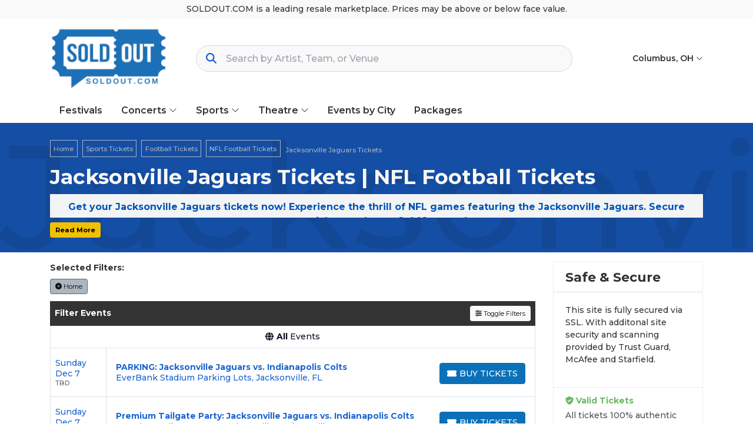

--- FILE ---
content_type: text/html; charset=UTF-8
request_url: https://soldout.com/performer/jacksonville-jaguars-tickets
body_size: 33189
content:
<!DOCTYPE html>
<html lang="en">
<head>
    <link rel="stylesheet" href="https://d3iq07xrutxtsm.cloudfront.net/dist/306/vision/app.e0f8b94395fb9e34224b.css"><meta name="viewport" content="width=device-width, initial-scale=1.0">
<meta http-equiv="Content-Language" content="en-us">
<meta http-equiv="Content-Type" content="text/html; charset=utf-8">
<title>Jacksonville Jaguars</title>
<meta name="keywords" content="&quot;Jacksonville Jaguars&quot;, &quot;Jaguars tickets&quot;, &quot;Jacksonville Jaguars tickets&quot;, &quot;cheap Jacksonville Jaguars tickets&quot;, &quot;cheap Jaguars tickets&quot;, &quot;Jacksonville Jaguars home game tickets&quot;, &quot;Jaguars home game tickets&quot;, &quot;Jacksonville Jaguars playoff tickets&quot;, &quot;Jaguars playoff tickets&quot;, &quot;Jacksonville Jaguars schedule&quot;, &quot;NFL Jacksonville Jaguars tickets&quot;, &quot;NFL tickets&quot;, &quot;Jacksonville Jaguars away game tickets&quot;, &quot;Jacksonville Jaguars season tickets&quot;, &quot;cheap NFL tickets&quot;, &quot;Jaguars endzone tickets&quot;, &quot;Jaguars sideline tickets&quot;, &quot;Jaguars 50 yard line tickets&quot;, &quot;Jaguars goal line tickets&quot;, &quot;Jacksonville Jaguars suite tickets&quot;, &quot;Jacksonville Jaguars preseason tickets&quot;, &quot;Jacksonville Jaguars tickets cheap&quot;, &quot;soldout jaguars tickets&quot;, &quot;jacksonville jaguars tailgate tickets&quot;, &quot;Jaguars lower level tickets&quot;, &quot;Jaguars parking tickets&quot;, &quot;jacksonville jaguars parking&quot;, &quot;tickets jaguars&quot;">
<meta name="description" content="Get Jacksonville Jaguars tickets today! Experience the excitement of NFL games with the Jacksonville Jaguars. Buy now on SoldOut.com with 100% guaranteed tickets and fast delivery.
">
<link rel="apple-touch-icon" sizes="219x114" href="https://i.tixcdn.io/tcms/306/logos/Website%20Logo%20219x114.png">
<meta name="msapplication-TileColor" content="#da532c">
<meta name="msapplication-TileImage" content="https://i.tixcdn.io/tcms/306/logos/Website%20Logo%20219x114.png">
<meta name="msapplication-TileColor" content="#da532c">
<meta name="msapplication-TileImage" content="https://i.tixcdn.io/tcms/306/logos/Website%20Logo%20219x114.png">
<link rel="icon" sizes="512x512" href="https://i.tixcdn.io/tcms/306/logos/web-app-manifest-512x512.png"><link rel="canonical" href="https://soldout.com/performer/jacksonville-jaguars-tickets" >

            <meta property="og:title" content="Jacksonville Jaguars" />
            <meta property="og:image" content="https://i.tixcdn.io/tcms/306/performer/Jacksonville_Jaguars_inaugural_game_against_the_Houston_Oilers.jpg" />
        <script>if (window['Seatics']) {
    
  }</script><link rel="preconnect" href="https://fonts.googleapis.com">
<link rel="preconnect" href="https://fonts.gstatic.com" crossorigin>
<link href="https://fonts.googleapis.com/css2?family=Montserrat:ital,wght@0,400;0,500;0,600;0,700;0,800;0,900;1,400;1,500;1,600;1,700;1,800;1,900&display=swap" rel="stylesheet">
<link rel="icon" href="https://i.tixcdn.io/tcms/306/logos/soldout_favicon.ico" sizes="any">
<style>
@media screen and (min-width: 992px) {
    .search-bar {
        min-width: 500px !important;
    }
}

@media screen and (min-width: 1200px) {
    .search-bar {
        min-width: 640px !important;
    }
}
</style>
<script>
    if (window.location.pathname === '/performer/the-big-west-tickets') window.location.href = '/Big-West-Conference';
    if (window.location.pathname === '/performer/colonial-athletic-association-tickets') window.location.href = '/Coastal-Athletic-Association';
    if (window.location.pathname === '/performer/metro-atlantic-athletic-conference-tickets') window.location.href = '/Metro-Atlantic-Athletic-Conference';
    if (window.location.pathname === '/performer/southland-conference-tickets') window.location.href = '/Southland-Conference';
    if (window.location.pathname === '/performer/sun-belt-conference-tickets') window.location.href = '/Sun-Belt-Conference';
    if (window.location.pathname === '/performer/western-athletic-conference-tickets') window.location.href = '/Western-Athletic-Conference';
    if (window.location.pathname === '/performer/west-coast-conference-tickets') window.location.href = '/West-Coast-Conference';
    if (window.location.pathname === '/performer/coastal-athletic-association-tickets') window.location.href = '/Coastal-Athletic-Association';
</script>
<script type="application/ld+json">
{
  "@context": "https://schema.org",
  "url": "https://soldout.com",
  "logo": "https://i.tixcdn.io/tcms/306/logos/soldout_favicon.ico"
}
</script>

<meta name="google-site-verification" content="iiXeWFR5CN2bIlOsoSa0CbSLPXG7LMTNRy1jD-1txBg" />
<!-- Google Tag Manager -->
<script>(function(w,d,s,l,i){w[l]=w[l]||[];w[l].push({'gtm.start':
new Date().getTime(),event:'gtm.js'});var f=d.getElementsByTagName(s)[0],
j=d.createElement(s),dl=l!='dataLayer'?'&l='+l:'';j.async=true;j.src=
'https://www.googletagmanager.com/gtm.js?id='+i+dl;f.parentNode.insertBefore(j,f);
})(window,document,'script','dataLayer','GTM-KQ38TX5M');</script>
<!-- End Google Tag Manager -->

<script>
  document.addEventListener('DOMContentLoaded', function() {
    // 1. Mobile search button
    document.querySelectorAll('button.btn-mobile-search')
      .forEach(function(btn) {
        btn.setAttribute('aria-label', 'Open site search');
      });

    // 2. Concerts slider arrows
    document.querySelectorAll(
      '#pills-concerts-all_concerts .geo-slider-concerts .slick-prev'
    ).forEach(function(btn) {
      btn.setAttribute('aria-label', 'Show previous concerts');
    });
    document.querySelectorAll(
      '#pills-concerts-all_concerts .geo-slider-concerts .slick-next'
    ).forEach(function(btn) {
      btn.setAttribute('aria-label', 'Show next concerts');
    });

    // 3. Sports slider arrows
    document.querySelectorAll(
      '#pills-sports-all_sports .geo-slider-sports .slick-prev'
    ).forEach(function(btn) {
      btn.setAttribute('aria-label', 'Show previous sports events');
    });
    document.querySelectorAll(
      '#pills-sports-all_sports .geo-slider-sports .slick-next'
    ).forEach(function(btn) {
      btn.setAttribute('aria-label', 'Show next sports events');
    });

    // 4. Cookie banner close button (example you showed earlier)
    document.querySelectorAll('button.cky-banner-btn-close')
      .forEach(function(btn) {
        btn.setAttribute('aria-label', 'Close cookie banner');
      });
  });
</script>

<script>
  document.addEventListener('DOMContentLoaded', function() {
    // 1. Geo-slider images (Concerts, Sports, Theatre)
    document.querySelectorAll(
      '.geo-slider-concerts img, .geo-slider-sports img, .geo-slider-theatre img'
    ).forEach(function(img) {
      var btn = img.closest('.geo-performer').querySelector('.btn');
      if (btn && btn.textContent.trim()) {
        img.setAttribute('alt', btn.textContent.trim());
      }
    });

    // 2. Footer logos
    document.querySelectorAll('a[href*="bbb.org"] img').forEach(function(img){
      img.setAttribute('alt', 'Better Business Bureau logo');
    });
    document.querySelectorAll('a[href*="intix.org"] img').forEach(function(img){
      img.setAttribute('alt', 'International Ticketing Association logo');
    });

    // 3. Social icons
    document.querySelectorAll('a[href*="facebook.com"] img').forEach(function(img){
      img.setAttribute('alt', 'Facebook logo');
    });
    document.querySelectorAll('a[href*="twitter.com"], a[href*="x.com"]').forEach(function(a){
      var img = a.querySelector('img');
      if (img) img.setAttribute('alt', 'X (formerly Twitter) logo');
    });
    document.querySelectorAll('a[href*="instagram.com"] img').forEach(function(img){
      img.setAttribute('alt', 'Instagram logo');
    });
  });
</script>
<script>
  document.addEventListener('DOMContentLoaded', function() {
    // Map of social-href substrings → label text
    var socials = [
      ['facebook.com', 'Visit us on Facebook'],
      ['twitter.com', 'Visit us on X (formerly Twitter)'],
      ['x.com',       'Visit us on X (formerly Twitter)'],  // in case you ever link via x.com
      ['instagram.com','Visit us on Instagram']
    ];

    socials.forEach(function(pair) {
      var host = pair[0], label = pair[1];
      document.querySelectorAll('.social .links a[href*="' + host + '"]')
        .forEach(function(a) {
          a.setAttribute('aria-label', label);
        });
    });
  });
</script>

<script>
  document.addEventListener('DOMContentLoaded', function(){
    // 1. Label the tablists
    [
      { id: 'pills-concerts-tab', label: 'Concerts happening near you' },
      { id: 'pills-sports-tab',   label: 'Sports events happening near you' },
      { id: 'pills-theatre-tab',  label: 'Theatre shows happening near you' }
    ].forEach(function(item){
      var ul = document.getElementById(item.id);
      if (ul) ul.setAttribute('aria-label', item.label);
    });

    // 2. Make the <li> wrappers presentation-only
    document.querySelectorAll('ul[role="tablist"] li.nav-item')
      .forEach(function(li){
        li.setAttribute('role', 'presentation');
      });

    // 3. For every <a role="tab">, ensure its panel is role="tabpanel" and labelled correctly
    document.querySelectorAll('a[role="tab"]').forEach(function(tab){
      var panelId = tab.getAttribute('aria-controls');
      var panel = document.getElementById(panelId);
      if (panel) {
        panel.setAttribute('role', 'tabpanel');
        panel.setAttribute('aria-labelledby', tab.id);
      }
    });
  });
</script>

<script>
document.addEventListener('DOMContentLoaded', function() {
  var tabList = document.getElementById('nav-tab-social');
  if (!tabList) return;

  // Process each <a role="tab">
  tabList.querySelectorAll('a[role="tab"]').forEach(function(tab) {
    var href = tab.getAttribute('href') || '';
    if (href.charAt(0) !== '#') return;

    var panelId = href.slice(1);
    tab.setAttribute('aria-controls', panelId);

    // Find the panel itself and mark it up:
    var panel = document.getElementById(panelId);
    if (panel) {
      panel.setAttribute('role', 'tabpanel');
      panel.setAttribute('aria-labelledby', tab.id);

      // If you’re switching tabs dynamically, you would also toggle:
      // panel.setAttribute('aria-hidden', tab.getAttribute('aria-selected')==='true' ? 'false' : 'true');
    }
  });
});
</script>
<script>
document.addEventListener('DOMContentLoaded', function(){
  document.querySelectorAll('a.more-link[data-readmore-toggle]').forEach(function(link){
    var panelId = link.getAttribute('data-readmore-toggle'),
        panel   = document.getElementById(panelId);
    if (!panel) return;

    // 1) Figure out initial open state from the panel’s aria-expanded
    var isOpen = panel.getAttribute('aria-expanded') === 'true';

    // 2) Move aria-expanded → aria-hidden on the panel
    panel.removeAttribute('aria-expanded');
    panel.setAttribute('aria-hidden', String(!isOpen));

    // 3) Turn the link into a proper button control
    link.setAttribute('role','button');
    link.setAttribute('aria-controls', panelId);
    link.setAttribute('aria-expanded', String(isOpen));

    // 4) Give it the right label
    link.textContent = isOpen ? 'Close' : 'Read More';

    // 5) On click, flip both aria bits AND the link text
    link.addEventListener('click', function(e){
      e.preventDefault();
      isOpen = link.getAttribute('aria-expanded') === 'true';
      link.setAttribute('aria-expanded', String(!isOpen));
      panel.setAttribute('aria-hidden', String(isOpen));
      link.textContent = isOpen ? 'Read More' : 'Close';
    });
  });
});
</script>
<script>
(function addAndyOnPage() {
  const eventId = 6972038;
  const andyLogo = "https://i.tixcdn.io/tcms/306/custom/Andy%20Logo.png";

  if (window.Seatics?.eventInfo?.eventID === eventId) {
    const img = document.createElement('img');
    img.src = andyLogo;
    img.alt = "Powered by Andy";
    img.title = "Powered by Andy";

    img.style.position = "fixed"; // 👈 pins to viewport, NOT inside map
    img.style.top = "50px";       // ⬆️ adjust
    img.style.right = "50px";     // ➡️ adjust
    img.style.width = "150px";
    img.style.height = "auto";
    img.style.zIndex = "9999";    // stays on top

    document.body.appendChild(img);

    console.log("✅ Andy added on page (NOT in map)");
  }
})();
</script>

<script>
gtag('event','select_content',{"content_type":"performer","content_id":"TN_463"});
gtag('event','page_info',{"pageCategory":"performer","pageData":{"performerId":463,"performerName":"Jacksonville Jaguars"}});
</script>

    <script src="https://ajax.googleapis.com/ajax/libs/jquery/1.11.0/jquery.min.js"></script>
</head>
<body class="page-performer page-internal feed-tn">
<!-- Google Tag Manager (noscript) -->
<noscript><iframe src="https://www.googletagmanager.com/ns.html?id=GTM-KQ38TX5M"
height="0" width="0" style="display:none;visibility:hidden"></iframe></noscript>
<!-- End Google Tag Manager (noscript) -->


<div id="responsive">
        <div class="container-fluid td-container">
        <div class="row">
                            <div class="col-12">
                    <div class="top-disclaimer">
                        SOLDOUT.COM is a leading resale marketplace. Prices may be above or below face value.
                    </div>
                </div>
                    </div>
    </div>
    <div class="top-header">
    <div class="container">
        <div class="row">
            <div class="col-12">
                <div class="content">
                    <a class="logo"
                       href="/">
                        <img class="img-fluid" src="https://i.tixcdn.io/tcms/306/logos/Website%20Logo%20219x114%281%29.png" alt="soldout.com" width=219 height=114>
                    </a>
                                            <div class="tfl-sa-parent">
                            <div class="tfl-sa-icon tfl-sa-search-icon"><i class="fa-solid fa-search"></i></div>
                            <input type="text"
                                   placeholder="Search by Artist, Team, or Venue"
                                   autocomplete="off"
                                   class="tfl-sa">
                            <button type="reset"
                                    class="tfl-sa-icon tfl-sa-close-icon"><i class="fa-solid fa-xmark"></i>
                                <span class="sr-only">Close Search</span>
                            </button>
                        </div>
                                        <ul class="nav top-nav">
                        <li class="nav-item dropdown location">
                            <a class="nav-link dropdown-toggle"
                               href="javascript:void(0)"
                               role="button"
                               data-toggle="dropdown"
                               aria-haspopup="true"
                               aria-expanded="false">
                                Columbus, OH <i class="fal fa-angle-down"></i>
                            </a>
                            <ul class="dropdown-menu account-dd dropdown-menu-right yamm-fullwidth">
                                <li>
                                    <input type="text"
                                           class="form-control googleGeoAutocomplete-input"
                                           placeholder="Search by City">
                                </li>
                            </ul>
                        </li>
                                            </ul>
                </div>
            </div>
        </div>
    </div>
</div>

<div class="navbar-parent">
    <div class="container">
        <nav class="yamm navbar navbar-expand-md navbar-light">
            <a class="navbar-brand"
               href="/">
                <img class="img-fluid" src="https://i.tixcdn.io/tcms/306/logos/Website%20Logo%20219x114%281%29.png" alt="soldout.com" width=219 height=114>
            </a>
            <div class="mobile-buttons">
                                <button class="btn btn-primary btn-mobile-search">
                    <i class="fas fa-search"></i>
                </button>
            </div>

            <button class="navbar-toggler"
                    type="button"
                    data-toggle="collapse"
                    data-target="#navbarSupportedContent"
                    aria-controls="navbarSupportedContent"
                    aria-expanded="false"
                    aria-label="Toggle navigation">
                <span class="navbar-toggler-icon"></span>
            </button>
            <div class="collapse navbar-collapse"
                 id="navbarSupportedContent">
                <ul class="navbar-nav align-items-lg-center">
                    
                                                                        <li class="nav-item">
                                <a class="nav-link"
                                   href="/category/concert-festival-tour-tickets">Festivals</a>
                            </li>
                                                                                                <li class="nav-item flex-fill dropdown">
                                <a class="nav-link dropdown-toggle"
                                   href="#"
                                   id="navbarDropdownMenuLink2"
                                   role="button"
                                   data-toggle="dropdown"
                                   aria-haspopup="true"
                                   aria-expanded="false">
                                    Concerts <i class="fal fa-angle-down"></i>
                                </a>
                                <div class="dropdown-menu"
                                     aria-labelledby="navbarDropdownMenuLink2">
                                    <form>
                                        <div class="sub-menu">
                                            <div class="nav nav-pills"
                                                 role="tablist"
                                                 aria-orientation="vertical">
                                                
                                                                                                    <a class="nav-link active"
                                                       data-toggle="pill"
                                                       href="#v-pills-alternative__indie"
                                                       role="tab"
                                                       aria-controls="v-pills-home"
                                                       aria-selected="true">Alternative & Indie</a>
                                                                                                    <a class="nav-link "
                                                       data-toggle="pill"
                                                       href="#v-pills-alternative_rock"
                                                       role="tab"
                                                       aria-controls="v-pills-home"
                                                       aria-selected="true">Alternative Rock</a>
                                                                                                    <a class="nav-link "
                                                       data-toggle="pill"
                                                       href="#v-pills-classical"
                                                       role="tab"
                                                       aria-controls="v-pills-home"
                                                       aria-selected="true">Classical</a>
                                                                                                    <a class="nav-link "
                                                       data-toggle="pill"
                                                       href="#v-pills-comedy"
                                                       role="tab"
                                                       aria-controls="v-pills-home"
                                                       aria-selected="true">Comedy</a>
                                                                                                    <a class="nav-link "
                                                       data-toggle="pill"
                                                       href="#v-pills-country__folk"
                                                       role="tab"
                                                       aria-controls="v-pills-home"
                                                       aria-selected="true">Country & Folk</a>
                                                                                                    <a class="nav-link "
                                                       data-toggle="pill"
                                                       href="#v-pills-danceelectronic"
                                                       role="tab"
                                                       aria-controls="v-pills-home"
                                                       aria-selected="true">Dance/Electronic</a>
                                                                                                    <a class="nav-link "
                                                       data-toggle="pill"
                                                       href="#v-pills-family"
                                                       role="tab"
                                                       aria-controls="v-pills-home"
                                                       aria-selected="true">Family</a>
                                                                                                    <a class="nav-link "
                                                       data-toggle="pill"
                                                       href="#v-pills-festivals"
                                                       role="tab"
                                                       aria-controls="v-pills-home"
                                                       aria-selected="true">Festivals</a>
                                                                                                    <a class="nav-link "
                                                       data-toggle="pill"
                                                       href="#v-pills-hard_rockmetal"
                                                       role="tab"
                                                       aria-controls="v-pills-home"
                                                       aria-selected="true">Hard Rock/Metal</a>
                                                                                                    <a class="nav-link "
                                                       data-toggle="pill"
                                                       href="#v-pills-jazz__blues"
                                                       role="tab"
                                                       aria-controls="v-pills-home"
                                                       aria-selected="true">Jazz & Blues</a>
                                                                                                    <a class="nav-link "
                                                       data-toggle="pill"
                                                       href="#v-pills-rap__hiphop"
                                                       role="tab"
                                                       aria-controls="v-pills-home"
                                                       aria-selected="true">Rap & Hip-Hop</a>
                                                                                                    <a class="nav-link "
                                                       data-toggle="pill"
                                                       href="#v-pills-rock__pop"
                                                       role="tab"
                                                       aria-controls="v-pills-home"
                                                       aria-selected="true">Rock & Pop</a>
                                                
                                            </div>
                                            <div class="tab-content">
                                                                                                    <div class="tab-pane fade show active"
                                                         id="v-pills-alternative__indie"
                                                         role="tabpanel"
                                                         aria-labelledby="v-pills-home-tab">
                                                                                                                    
                                                                                                                            
                                                                <div class="sub-cats">
                                                                    <div class="subcategories-list">
                                                                                                                                                                                                                        <a class="dd-performer"
                                                                           href="/performer/aaron-lewis-and-the-stateliners-tickets">Aaron Lewis and The Stateliners</a>
                                                                                                                                                                                                                        <a class="dd-performer"
                                                                           href="/performer/akira-yamaoka-tickets">Akira Yamaoka</a>
                                                                                                                                                                                                                        <a class="dd-performer"
                                                                           href="/performer/black-label-society-tickets">Black Label Society</a>
                                                                                                                                                                                                                        <a class="dd-performer"
                                                                           href="/performer/cake-band-tickets">Cake - Band</a>
                                                                                                                                                                                                                        <a class="dd-performer"
                                                                           href="/performer/dropkick-murphys-tickets">Dropkick Murphys</a>
                                                                                                                                                                                                                        <a class="dd-performer"
                                                                           href="/performer/ethel-cain-tickets">Ethel Cain</a>
                                                                                                                                                                                                                        <a class="dd-performer"
                                                                           href="/performer/florence-and-the-machine-tickets">Florence and The Machine</a>
                                                                                                                                                                                                                        <a class="dd-performer"
                                                                           href="/performer/foo-fighters-tickets">Foo Fighters</a>
                                                                                                                                                                                                                        <a class="dd-performer"
                                                                           href="/performer/for-king-and-country-tickets">For King and Country</a>
                                                                                                                                                                                                                        <a class="dd-performer"
                                                                           href="/performer/futurebirds-tickets">Futurebirds</a>
                                                                                                                                                                                                                        <a class="dd-performer"
                                                                           href="/performer/jason-isbell-tickets">Jason Isbell</a>
                                                                                                                                                                                                                        <a class="dd-performer"
                                                                           href="/performer/jesse-welles-tickets">Jesse Welles</a>
                                                                                                                                                                                                                    </div>
                                                                    <div class="subcategories-list">
                                                                                                                                                <a class="dd-performer"
                                                                           href="/performer/lewis-capaldi-tickets">Lewis Capaldi</a>
                                                                                                                                                                                                                        <a class="dd-performer"
                                                                           href="/performer/o-a-r-tickets">O.A.R.</a>
                                                                                                                                                                                                                        <a class="dd-performer"
                                                                           href="/performer/patti-smith-tickets">Patti Smith</a>
                                                                                                                                                                                                                        <a class="dd-performer"
                                                                           href="/performer/pup-tickets">Pup</a>
                                                                                                                                                                                                                        <a class="dd-performer"
                                                                           href="/performer/puscifer-tickets">Puscifer</a>
                                                                                                                                                                                                                        <a class="dd-performer"
                                                                           href="/performer/rainbow-kitten-surprise-tickets">Rainbow Kitten Surprise</a>
                                                                                                                                                                                                                        <a class="dd-performer"
                                                                           href="/performer/skillet-tickets">Skillet</a>
                                                                                                                                                                                                                        <a class="dd-performer"
                                                                           href="/performer/the-head-and-the-heart-tickets">The Head and The Heart</a>
                                                                                                                                                                                                                        <a class="dd-performer"
                                                                           href="/performer/the-offspring-tickets">The Offspring</a>
                                                                                                                                                                                                                        <a class="dd-performer"
                                                                           href="/performer/violent-femmes-tickets">Violent Femmes</a>
                                                                                                                                                                                                                        <a class="dd-performer"
                                                                           href="/performer/violent-vira-tickets">Violent Vira</a>
                                                                                                                                                                                                                        <a class="dd-performer"
                                                                           href="/performer/yungblud-tickets">Yungblud</a>
                                                                                                                                            </div>
                                                                </div>
                                                                                                                                                                        </div>
                                                                                                    <div class="tab-pane fade "
                                                         id="v-pills-alternative_rock"
                                                         role="tabpanel"
                                                         aria-labelledby="v-pills-home-tab">
                                                                                                                    
                                                                                                                            
                                                                <div class="sub-cats">
                                                                    <div class="subcategories-list">
                                                                                                                                                                                                                        <a class="dd-performer"
                                                                           href="/performer/aaron-lewis-and-the-stateliners-tickets">Aaron Lewis and The Stateliners</a>
                                                                                                                                                                                                                        <a class="dd-performer"
                                                                           href="/performer/akira-yamaoka-tickets">Akira Yamaoka</a>
                                                                                                                                                                                                                        <a class="dd-performer"
                                                                           href="/performer/black-label-society-tickets">Black Label Society</a>
                                                                                                                                                                                                                        <a class="dd-performer"
                                                                           href="/performer/cake-band-tickets">Cake - Band</a>
                                                                                                                                                                                                                        <a class="dd-performer"
                                                                           href="/performer/dropkick-murphys-tickets">Dropkick Murphys</a>
                                                                                                                                                                                                                        <a class="dd-performer"
                                                                           href="/performer/ethel-cain-tickets">Ethel Cain</a>
                                                                                                                                                                                                                        <a class="dd-performer"
                                                                           href="/performer/florence-and-the-machine-tickets">Florence and The Machine</a>
                                                                                                                                                                                                                        <a class="dd-performer"
                                                                           href="/performer/foo-fighters-tickets">Foo Fighters</a>
                                                                                                                                                                                                                        <a class="dd-performer"
                                                                           href="/performer/for-king-and-country-tickets">For King and Country</a>
                                                                                                                                                                                                                        <a class="dd-performer"
                                                                           href="/performer/futurebirds-tickets">Futurebirds</a>
                                                                                                                                                                                                                        <a class="dd-performer"
                                                                           href="/performer/jason-isbell-tickets">Jason Isbell</a>
                                                                                                                                                                                                                        <a class="dd-performer"
                                                                           href="/performer/jesse-welles-tickets">Jesse Welles</a>
                                                                                                                                                                                                                    </div>
                                                                    <div class="subcategories-list">
                                                                                                                                                <a class="dd-performer"
                                                                           href="/performer/lewis-capaldi-tickets">Lewis Capaldi</a>
                                                                                                                                                                                                                        <a class="dd-performer"
                                                                           href="/performer/o-a-r-tickets">O.A.R.</a>
                                                                                                                                                                                                                        <a class="dd-performer"
                                                                           href="/performer/patti-smith-tickets">Patti Smith</a>
                                                                                                                                                                                                                        <a class="dd-performer"
                                                                           href="/performer/pup-tickets">Pup</a>
                                                                                                                                                                                                                        <a class="dd-performer"
                                                                           href="/performer/puscifer-tickets">Puscifer</a>
                                                                                                                                                                                                                        <a class="dd-performer"
                                                                           href="/performer/rainbow-kitten-surprise-tickets">Rainbow Kitten Surprise</a>
                                                                                                                                                                                                                        <a class="dd-performer"
                                                                           href="/performer/skillet-tickets">Skillet</a>
                                                                                                                                                                                                                        <a class="dd-performer"
                                                                           href="/performer/the-head-and-the-heart-tickets">The Head and The Heart</a>
                                                                                                                                                                                                                        <a class="dd-performer"
                                                                           href="/performer/the-offspring-tickets">The Offspring</a>
                                                                                                                                                                                                                        <a class="dd-performer"
                                                                           href="/performer/violent-femmes-tickets">Violent Femmes</a>
                                                                                                                                                                                                                        <a class="dd-performer"
                                                                           href="/performer/violent-vira-tickets">Violent Vira</a>
                                                                                                                                                                                                                        <a class="dd-performer"
                                                                           href="/performer/yungblud-tickets">Yungblud</a>
                                                                                                                                            </div>
                                                                </div>
                                                                                                                                                                        </div>
                                                                                                    <div class="tab-pane fade "
                                                         id="v-pills-classical"
                                                         role="tabpanel"
                                                         aria-labelledby="v-pills-home-tab">
                                                                                                                    
                                                                                                                            
                                                                <div class="sub-cats">
                                                                    <div class="subcategories-list">
                                                                                                                                                                                                                        <a class="dd-performer"
                                                                           href="/performer/andrea-bocelli-tickets">Andrea Bocelli</a>
                                                                                                                                                                                                                        <a class="dd-performer"
                                                                           href="/performer/ann-arbor-symphony-orchestra-tickets">Ann Arbor Symphony Orchestra</a>
                                                                                                                                                                                                                        <a class="dd-performer"
                                                                           href="/performer/asheville-symphony-tickets">Asheville Symphony</a>
                                                                                                                                                                                                                        <a class="dd-performer"
                                                                           href="/performer/chicago-philharmonic-orchestra-tickets">Chicago Philharmonic Orchestra</a>
                                                                                                                                                                                                                        <a class="dd-performer"
                                                                           href="/performer/clayton-holiday-concert-tickets">Clayton Holiday Concert</a>
                                                                                                                                                                                                                        <a class="dd-performer"
                                                                           href="/performer/colorado-symphony-orchestra-tickets">Colorado Symphony Orchestra</a>
                                                                                                                                                                                                                        <a class="dd-performer"
                                                                           href="/performer/detroit-symphony-orchestra-tickets">Detroit Symphony Orchestra</a>
                                                                                                                                                                                                                        <a class="dd-performer"
                                                                           href="/performer/elden-ring-symphonic-adventure-tickets">Elden Ring Symphonic Adventure</a>
                                                                                                                                                                                                                        <a class="dd-performer"
                                                                           href="/performer/jacksonville-symphony-tickets">Jacksonville Symphony</a>
                                                                                                                                                                                                                        <a class="dd-performer"
                                                                           href="/performer/knoxville-symphony-orchestra-tickets">Knoxville Symphony Orchestra</a>
                                                                                                                                                                                                                        <a class="dd-performer"
                                                                           href="/performer/messiah-sing-in-tickets">Messiah Sing-In</a>
                                                                                                                                                                                                                        <a class="dd-performer"
                                                                           href="/performer/nathan-pacheco-tickets">Nathan Pacheco</a>
                                                                                                                                                                                                                    </div>
                                                                    <div class="subcategories-list">
                                                                                                                                                <a class="dd-performer"
                                                                           href="/performer/oregon-symphony-tickets">Oregon Symphony</a>
                                                                                                                                                                                                                        <a class="dd-performer"
                                                                           href="/performer/san-juan-symphony-tickets">San Juan Symphony</a>
                                                                                                                                                                                                                        <a class="dd-performer"
                                                                           href="/performer/the-forgotten-carols-tickets">The Forgotten Carols</a>
                                                                                                                                                                                                                        <a class="dd-performer"
                                                                           href="/performer/the-music-of-hans-zimmer-tickets">The Music of Hans Zimmer</a>
                                                                                                                                                                                                                        <a class="dd-performer"
                                                                           href="/performer/the-nutcracker-tickets">The Nutcracker</a>
                                                                                                                                                                                                                        <a class="dd-performer"
                                                                           href="/performer/trans-siberian-orchestra-tickets">Trans-Siberian Orchestra</a>
                                                                                                                                                                                                                        <a class="dd-performer"
                                                                           href="/performer/trisha-yearwood-tickets">Trisha Yearwood</a>
                                                                                                                                                                                                                        <a class="dd-performer"
                                                                           href="/performer/utah-symphony-tickets">Utah Symphony</a>
                                                                                                                                                                                                                        <a class="dd-performer"
                                                                           href="/performer/vancouver-symphony-orchestra-tickets">Vancouver Symphony Orchestra</a>
                                                                                                                                                                                                                        <a class="dd-performer"
                                                                           href="/performer/vermont-symphony-orchestra-tickets">Vermont Symphony Orchestra</a>
                                                                                                                                                                                                                        <a class="dd-performer"
                                                                           href="/performer/vienna-light-orchestra-tickets">Vienna Light Orchestra</a>
                                                                                                                                                                                                                        <a class="dd-performer"
                                                                           href="/performer/vocal-majority-christmas-show-tickets">Vocal Majority Christmas Show</a>
                                                                                                                                            </div>
                                                                </div>
                                                                                                                                                                        </div>
                                                                                                    <div class="tab-pane fade "
                                                         id="v-pills-comedy"
                                                         role="tabpanel"
                                                         aria-labelledby="v-pills-home-tab">
                                                                                                                    
                                                                                                                            
                                                                <div class="sub-cats">
                                                                    <div class="subcategories-list">
                                                                                                                                                                                                                        <a class="dd-performer"
                                                                           href="/performer/ali-siddiq-tickets">Ali Siddiq</a>
                                                                                                                                                                                                                        <a class="dd-performer"
                                                                           href="/performer/bert-kreischer-tickets">Bert Kreischer</a>
                                                                                                                                                                                                                        <a class="dd-performer"
                                                                           href="/performer/bob-marley-comedian-tickets">Bob Marley - Comedian</a>
                                                                                                                                                                                                                        <a class="dd-performer"
                                                                           href="/performer/daniel-tosh-tickets">Daniel Tosh</a>
                                                                                                                                                                                                                        <a class="dd-performer"
                                                                           href="/performer/dave-chappelle-tickets">Dave Chappelle</a>
                                                                                                                                                                                                                        <a class="dd-performer"
                                                                           href="/performer/gabriel-iglesias-tickets">Gabriel Iglesias</a>
                                                                                                                                                                                                                        <a class="dd-performer"
                                                                           href="/performer/gary-owen-tickets">Gary Owen</a>
                                                                                                                                                                                                                        <a class="dd-performer"
                                                                           href="/performer/greg-gutfeld-tickets">Greg Gutfeld</a>
                                                                                                                                                                                                                        <a class="dd-performer"
                                                                           href="/performer/james-acaster-tickets">James Acaster</a>
                                                                                                                                                                                                                        <a class="dd-performer"
                                                                           href="/performer/jeff-dunham-tickets">Jeff Dunham</a>
                                                                                                                                                                                                                        <a class="dd-performer"
                                                                           href="/performer/jerry-seinfeld-tickets">Jerry Seinfeld</a>
                                                                                                                                                                                                                        <a class="dd-performer"
                                                                           href="/performer/jim-gaffigan-tickets">Jim Gaffigan</a>
                                                                                                                                                                                                                    </div>
                                                                    <div class="subcategories-list">
                                                                                                                                                <a class="dd-performer"
                                                                           href="/performer/jimmy-failla-tickets">Jimmy Failla</a>
                                                                                                                                                                                                                        <a class="dd-performer"
                                                                           href="/performer/jo-koy-tickets">Jo Koy</a>
                                                                                                                                                                                                                        <a class="dd-performer"
                                                                           href="/performer/killers-of-kill-tony-tickets">Killers of Kill Tony</a>
                                                                                                                                                                                                                        <a class="dd-performer"
                                                                           href="/performer/matt-mathews-tickets">Matt Mathews</a>
                                                                                                                                                                                                                        <a class="dd-performer"
                                                                           href="/performer/matt-rife-tickets">Matt Rife</a>
                                                                                                                                                                                                                        <a class="dd-performer"
                                                                           href="/performer/max-amini-tickets">Max Amini</a>
                                                                                                                                                                                                                        <a class="dd-performer"
                                                                           href="/performer/morgan-jay-tickets">Morgan Jay</a>
                                                                                                                                                                                                                        <a class="dd-performer"
                                                                           href="/performer/nate-bargatze-tickets">Nate Bargatze</a>
                                                                                                                                                                                                                        <a class="dd-performer"
                                                                           href="/performer/ron-white-tickets">Ron White</a>
                                                                                                                                                                                                                        <a class="dd-performer"
                                                                           href="/performer/shane-gillis-tickets">Shane Gillis</a>
                                                                                                                                                                                                                        <a class="dd-performer"
                                                                           href="/performer/tom-segura-tickets">Tom Segura</a>
                                                                                                                                                                                                                        <a class="dd-performer"
                                                                           href="/performer/weird-al-yankovic-tickets">Weird Al Yankovic</a>
                                                                                                                                            </div>
                                                                </div>
                                                                                                                                                                        </div>
                                                                                                    <div class="tab-pane fade "
                                                         id="v-pills-country__folk"
                                                         role="tabpanel"
                                                         aria-labelledby="v-pills-home-tab">
                                                                                                                    
                                                                                                                            
                                                                <div class="sub-cats">
                                                                    <div class="subcategories-list">
                                                                                                                                                                                                                        <a class="dd-performer"
                                                                           href="/performer/an-all-star-salute-90s-country-tickets">An All-Star Salute 90s Country</a>
                                                                                                                                                                                                                        <a class="dd-performer"
                                                                           href="/performer/braxton-keith-tickets">Braxton Keith</a>
                                                                                                                                                                                                                        <a class="dd-performer"
                                                                           href="/performer/brooks-and-dunn-tickets">Brooks and Dunn</a>
                                                                                                                                                                                                                        <a class="dd-performer"
                                                                           href="/performer/cody-johnson-tickets">Cody Johnson</a>
                                                                                                                                                                                                                        <a class="dd-performer"
                                                                           href="/performer/dwight-yoakam-tickets">Dwight Yoakam</a>
                                                                                                                                                                                                                        <a class="dd-performer"
                                                                           href="/performer/george-strait-tickets">George Strait</a>
                                                                                                                                                                                                                        <a class="dd-performer"
                                                                           href="/performer/grits-and-glamour-tickets">Grits and Glamour</a>
                                                                                                                                                                                                                        <a class="dd-performer"
                                                                           href="/performer/hudson-westbrook-tickets">Hudson Westbrook</a>
                                                                                                                                                                                                                        <a class="dd-performer"
                                                                           href="/performer/jo-dee-messina-tickets">Jo Dee Messina</a>
                                                                                                                                                                                                                        <a class="dd-performer"
                                                                           href="/performer/kenny-chesney-tickets">Kenny Chesney</a>
                                                                                                                                                                                                                        <a class="dd-performer"
                                                                           href="/performer/lainey-wilson-tickets">Lainey Wilson</a>
                                                                                                                                                                                                                        <a class="dd-performer"
                                                                           href="/performer/live-between-the-hedges-tickets">Live Between The Hedges</a>
                                                                                                                                                                                                                    </div>
                                                                    <div class="subcategories-list">
                                                                                                                                                <a class="dd-performer"
                                                                           href="/performer/max-mcnown-tickets">Max McNown</a>
                                                                                                                                                                                                                        <a class="dd-performer"
                                                                           href="/performer/morgan-wallen-tickets">Morgan Wallen</a>
                                                                                                                                                                                                                        <a class="dd-performer"
                                                                           href="/performer/mt-joy-tickets">Mt. Joy</a>
                                                                                                                                                                                                                        <a class="dd-performer"
                                                                           href="/performer/ole-60-tickets">Ole 60</a>
                                                                                                                                                                                                                        <a class="dd-performer"
                                                                           href="/performer/rascal-flatts-tickets">Rascal Flatts</a>
                                                                                                                                                                                                                        <a class="dd-performer"
                                                                           href="/performer/sam-barber-tickets">Sam Barber</a>
                                                                                                                                                                                                                        <a class="dd-performer"
                                                                           href="/performer/stephen-wilson-jr-tickets">Stephen Wilson Jr.</a>
                                                                                                                                                                                                                        <a class="dd-performer"
                                                                           href="/performer/the-red-clay-strays-tickets">The Red Clay Strays</a>
                                                                                                                                                                                                                        <a class="dd-performer"
                                                                           href="/performer/treaty-oak-revival-tickets">Treaty Oak Revival</a>
                                                                                                                                                                                                                        <a class="dd-performer"
                                                                           href="/performer/turnpike-troubadours-tickets">Turnpike Troubadours</a>
                                                                                                                                                                                                                        <a class="dd-performer"
                                                                           href="/performer/ty-myers-tickets">Ty Myers</a>
                                                                                                                                                                                                                        <a class="dd-performer"
                                                                           href="/performer/whiskey-myers-tickets">Whiskey Myers</a>
                                                                                                                                            </div>
                                                                </div>
                                                                                                                                                                        </div>
                                                                                                    <div class="tab-pane fade "
                                                         id="v-pills-danceelectronic"
                                                         role="tabpanel"
                                                         aria-labelledby="v-pills-home-tab">
                                                                                                                    
                                                                                                                            
                                                                <div class="sub-cats">
                                                                    <div class="subcategories-list">
                                                                                                                                                                                                                        <a class="dd-performer"
                                                                           href="/performer/adventure-club-tickets">Adventure Club</a>
                                                                                                                                                                                                                        <a class="dd-performer"
                                                                           href="/performer/bob-moses-tickets">Bob Moses</a>
                                                                                                                                                                                                                        <a class="dd-performer"
                                                                           href="/performer/chet-faker-tickets">Chet Faker</a>
                                                                                                                                                                                                                        <a class="dd-performer"
                                                                           href="/performer/chris-lake-tickets">Chris Lake</a>
                                                                                                                                                                                                                        <a class="dd-performer"
                                                                           href="/performer/crankdat-tickets">Crankdat</a>
                                                                                                                                                                                                                        <a class="dd-performer"
                                                                           href="/performer/dillon-francis-tickets">Dillon Francis</a>
                                                                                                                                                                                                                        <a class="dd-performer"
                                                                           href="/performer/duke-dumont-tickets">Duke Dumont</a>
                                                                                                                                                                                                                        <a class="dd-performer"
                                                                           href="/performer/electric-callboy-tickets">Electric Callboy</a>
                                                                                                                                                                                                                        <a class="dd-performer"
                                                                           href="/performer/elena-rose-tickets">Elena Rose</a>
                                                                                                                                                                                                                        <a class="dd-performer"
                                                                           href="/performer/gary-numan-tickets">Gary Numan</a>
                                                                                                                                                                                                                        <a class="dd-performer"
                                                                           href="/performer/rezz-tickets">Rezz</a>
                                                                                                                                                                                                                        <a class="dd-performer"
                                                                           href="/performer/sts9-sound-tribe-sector-9-tickets">STS9 - Sound Tribe Sector 9</a>
                                                                                                                                                                                                                    </div>
                                                                    <div class="subcategories-list">
                                                                                                                                                <a class="dd-performer"
                                                                           href="/performer/seven-lions-tickets">Seven Lions</a>
                                                                                                                                                                                                                        <a class="dd-performer"
                                                                           href="/performer/shaquille-oneal-aka-dj-diesel-tickets">Shaquille O'Neal AKA DJ Diesel</a>
                                                                                                                                                                                                                        <a class="dd-performer"
                                                                           href="/performer/sidepiece-tickets">Sidepiece</a>
                                                                                                                                                                                                                        <a class="dd-performer"
                                                                           href="/performer/snow-strippers-tickets">Snow Strippers</a>
                                                                                                                                                                                                                        <a class="dd-performer"
                                                                           href="/performer/space-laces-tickets">Space Laces</a>
                                                                                                                                                                                                                        <a class="dd-performer"
                                                                           href="/performer/swedish-house-mafia-tickets">Swedish House Mafia</a>
                                                                                                                                                                                                                        <a class="dd-performer"
                                                                           href="/performer/tape-b-tickets">Tape B</a>
                                                                                                                                                                                                                        <a class="dd-performer"
                                                                           href="/performer/thievery-corporation-tickets">Thievery Corporation</a>
                                                                                                                                                                                                                        <a class="dd-performer"
                                                                           href="/performer/timmy-trumpet-tickets">Timmy Trumpet</a>
                                                                                                                                                                                                                        <a class="dd-performer"
                                                                           href="/performer/two-friends-tickets">Two Friends</a>
                                                                                                                                                                                                                        <a class="dd-performer"
                                                                           href="/performer/vandelux-tickets">Vandelux</a>
                                                                                                                                                                                                                        <a class="dd-performer"
                                                                           href="/performer/wakaan-rocks-tickets">Wakaan Rocks</a>
                                                                                                                                            </div>
                                                                </div>
                                                                                                                                                                        </div>
                                                                                                    <div class="tab-pane fade "
                                                         id="v-pills-family"
                                                         role="tabpanel"
                                                         aria-labelledby="v-pills-home-tab">
                                                                                                                    
                                                                                                                            
                                                                <div class="sub-cats">
                                                                    <div class="subcategories-list">
                                                                                                                                                                                                                        <a class="dd-performer"
                                                                           href="/performer/123-andres-tickets">123 Andres</a>
                                                                                                                                                                                                                        <a class="dd-performer"
                                                                           href="/performer/alphabet-rockers-tickets">Alphabet Rockers</a>
                                                                                                                                                                                                                        <a class="dd-performer"
                                                                           href="/performer/baobab-tickets">Baobab</a>
                                                                                                                                                                                                                        <a class="dd-performer"
                                                                           href="/performer/charlottes-web-tickets">Charlotte's Web</a>
                                                                                                                                                                                                                        <a class="dd-performer"
                                                                           href="/performer/dj-raphi-tickets">DJ Raphi</a>
                                                                                                                                                                                                                        <a class="dd-performer"
                                                                           href="/performer/debbie-and-friends-tickets">Debbie and Friends</a>
                                                                                                                                                                                                                        <a class="dd-performer"
                                                                           href="/performer/giggles-and-grooves-live-sing-a-long-show-tickets">Giggles and Grooves: Live Sing-A-Long Show</a>
                                                                                                                                                                                                                        <a class="dd-performer"
                                                                           href="/performer/justin-roberts-and-the-not-ready-for-naptime-players-tickets">Justin Roberts and The Not Ready for Naptime Players</a>
                                                                                                                                                                                                                        <a class="dd-performer"
                                                                           href="/performer/laurie-berkner-tickets">Laurie Berkner</a>
                                                                                                                                                                                                                        <a class="dd-performer"
                                                                           href="/performer/marsha-and-the-positrons-tickets">Marsha and The Positrons</a>
                                                                                                                                                                                                                        <a class="dd-performer"
                                                                           href="/performer/meet-the-brass-tickets">Meet The Brass</a>
                                                                                                                                                                                                                        <a class="dd-performer"
                                                                           href="/performer/mr-aaron-band-tickets">Mr. Aaron Band</a>
                                                                                                                                                                                                                    </div>
                                                                    <div class="subcategories-list">
                                                                                                                                                <a class="dd-performer"
                                                                           href="/performer/musical-explorers-family-tickets">Musical Explorers Family</a>
                                                                                                                                                                                                                        <a class="dd-performer"
                                                                           href="/performer/pensacola-childrens-chorus-tickets">Pensacola Children's Chorus</a>
                                                                                                                                                                                                                        <a class="dd-performer"
                                                                           href="/performer/peppa-pigs-my-first-concert-tickets">Peppa Pig's My First Concert</a>
                                                                                                                                                                                                                        <a class="dd-performer"
                                                                           href="/performer/pica-pica-tickets">Pica Pica</a>
                                                                                                                                                                                                                        <a class="dd-performer"
                                                                           href="/performer/raffi-tickets">Raffi</a>
                                                                                                                                                                                                                        <a class="dd-performer"
                                                                           href="/performer/rock-and-roll-playhouse-tickets">Rock and Roll Playhouse</a>
                                                                                                                                                                                                                        <a class="dd-performer"
                                                                           href="/performer/sound-of-music-sing-a-long-tickets">Sound of Music Sing-a-Long</a>
                                                                                                                                                                                                                        <a class="dd-performer"
                                                                           href="/performer/stellaluna-tickets">Stellaluna</a>
                                                                                                                                                                                                                        <a class="dd-performer"
                                                                           href="/performer/the-music-of-the-beatles-for-kids-tickets">The Music of the Beatles for Kids</a>
                                                                                                                                                                                                                        <a class="dd-performer"
                                                                           href="/performer/the-philly-pops-tickets">The Philly Pops</a>
                                                                                                                                                                                                                        <a class="dd-performer"
                                                                           href="/performer/the-ugly-duckling-tickets">The Ugly Duckling</a>
                                                                                                                                                                                                                        <a class="dd-performer"
                                                                           href="/performer/wild-kratts-live-tickets">Wild Kratts - Live</a>
                                                                                                                                            </div>
                                                                </div>
                                                                                                                                                                        </div>
                                                                                                    <div class="tab-pane fade "
                                                         id="v-pills-festivals"
                                                         role="tabpanel"
                                                         aria-labelledby="v-pills-home-tab">
                                                                                                                    
                                                                                                                            <div class="sub-cats">
                                                                    <div class="subcategories-list">
                                                                                                                                                                                                                        <a class="dd-performer"
                                                                           href="/performer/sea-hear-now-festival-tickets">Sea Hear Now Festival</a>
                                                                                                                                            </div>
                                                                </div>
                                                                                                                                                                        </div>
                                                                                                    <div class="tab-pane fade "
                                                         id="v-pills-hard_rockmetal"
                                                         role="tabpanel"
                                                         aria-labelledby="v-pills-home-tab">
                                                                                                                    
                                                                                                                            
                                                                <div class="sub-cats">
                                                                    <div class="subcategories-list">
                                                                                                                                                                                                                        <a class="dd-performer"
                                                                           href="/performer/all-them-witches-tickets">All Them Witches</a>
                                                                                                                                                                                                                        <a class="dd-performer"
                                                                           href="/performer/avatar-tickets">Avatar</a>
                                                                                                                                                                                                                        <a class="dd-performer"
                                                                           href="/performer/bad-omens-tickets">Bad Omens</a>
                                                                                                                                                                                                                        <a class="dd-performer"
                                                                           href="/performer/blind-guardian-tickets">Blind Guardian</a>
                                                                                                                                                                                                                        <a class="dd-performer"
                                                                           href="/performer/dayseeker-band-tickets">Dayseeker - Band</a>
                                                                                                                                                                                                                        <a class="dd-performer"
                                                                           href="/performer/emperor-tickets">Emperor</a>
                                                                                                                                                                                                                        <a class="dd-performer"
                                                                           href="/performer/ghost-the-band-tickets">Ghost - The Band</a>
                                                                                                                                                                                                                        <a class="dd-performer"
                                                                           href="/performer/halestorm-tickets">Halestorm</a>
                                                                                                                                                                                                                        <a class="dd-performer"
                                                                           href="/performer/helloween-tickets">Helloween</a>
                                                                                                                                                                                                                        <a class="dd-performer"
                                                                           href="/performer/iron-maiden-tickets">Iron Maiden</a>
                                                                                                                                                                                                                        <a class="dd-performer"
                                                                           href="/performer/memphis-may-fire-tickets">Memphis May Fire</a>
                                                                                                                                                                                                                        <a class="dd-performer"
                                                                           href="/performer/opeth-tickets">Opeth</a>
                                                                                                                                                                                                                    </div>
                                                                    <div class="subcategories-list">
                                                                                                                                                <a class="dd-performer"
                                                                           href="/performer/orbit-culture-tickets">Orbit Culture</a>
                                                                                                                                                                                                                        <a class="dd-performer"
                                                                           href="/performer/queensryche-tickets">Queensryche</a>
                                                                                                                                                                                                                        <a class="dd-performer"
                                                                           href="/performer/sanguisugabogg-tickets">Sanguisugabogg</a>
                                                                                                                                                                                                                        <a class="dd-performer"
                                                                           href="/performer/sebastian-bach-tickets">Sebastian Bach</a>
                                                                                                                                                                                                                        <a class="dd-performer"
                                                                           href="/performer/spiritbox-tickets">Spiritbox</a>
                                                                                                                                                                                                                        <a class="dd-performer"
                                                                           href="/performer/steel-panther-tickets">Steel Panther</a>
                                                                                                                                                                                                                        <a class="dd-performer"
                                                                           href="/performer/tesla-tickets">Tesla</a>
                                                                                                                                                                                                                        <a class="dd-performer"
                                                                           href="/performer/tool-tickets">Tool</a>
                                                                                                                                                                                                                        <a class="dd-performer"
                                                                           href="/performer/trivium-tickets">Trivium</a>
                                                                                                                                                                                                                        <a class="dd-performer"
                                                                           href="/performer/warrant-tickets">Warrant</a>
                                                                                                                                                                                                                        <a class="dd-performer"
                                                                           href="/performer/where-is-the-cool-tickets">Where Is The Cool?</a>
                                                                                                                                                                                                                        <a class="dd-performer"
                                                                           href="/performer/zakk-sabbath-zakk-wyldes-black-sabbath-cover-band-tickets">Zakk Sabbath - Zakk Wylde's Black Sabbath Cover Band</a>
                                                                                                                                            </div>
                                                                </div>
                                                                                                                                                                        </div>
                                                                                                    <div class="tab-pane fade "
                                                         id="v-pills-jazz__blues"
                                                         role="tabpanel"
                                                         aria-labelledby="v-pills-home-tab">
                                                                                                                    
                                                                                                                            
                                                                <div class="sub-cats">
                                                                    <div class="subcategories-list">
                                                                                                                                                                                                                        <a class="dd-performer"
                                                                           href="/performer/aj-ghent-tickets">AJ Ghent</a>
                                                                                                                                                                                                                        <a class="dd-performer"
                                                                           href="/performer/bela-fleck-and-the-flecktones-tickets">Bela Fleck and The Flecktones</a>
                                                                                                                                                                                                                        <a class="dd-performer"
                                                                           href="/performer/dave-koz-tickets">Dave Koz</a>
                                                                                                                                                                                                                        <a class="dd-performer"
                                                                           href="/performer/diana-krall-tickets">Diana Krall</a>
                                                                                                                                                                                                                        <a class="dd-performer"
                                                                           href="/performer/funky-butt-brass-band-tickets">Funky Butt Brass Band</a>
                                                                                                                                                                                                                        <a class="dd-performer"
                                                                           href="/performer/gerald-albright-tickets">Gerald Albright</a>
                                                                                                                                                                                                                        <a class="dd-performer"
                                                                           href="/performer/gregory-porter-tickets">Gregory Porter</a>
                                                                                                                                                                                                                        <a class="dd-performer"
                                                                           href="/performer/herb-alpert-tickets">Herb Alpert</a>
                                                                                                                                                                                                                        <a class="dd-performer"
                                                                           href="/performer/herb-alpert-and-the-tijuana-brass-tickets">Herb Alpert and The Tijuana Brass</a>
                                                                                                                                                                                                                        <a class="dd-performer"
                                                                           href="/performer/hunter-brothers-tickets">Hunter Brothers</a>
                                                                                                                                                                                                                        <a class="dd-performer"
                                                                           href="/performer/joe-bonamassa-tickets">Joe Bonamassa</a>
                                                                                                                                                                                                                        <a class="dd-performer"
                                                                           href="/performer/jorma-kaukonen-tickets">Jorma Kaukonen</a>
                                                                                                                                                                                                                    </div>
                                                                    <div class="subcategories-list">
                                                                                                                                                <a class="dd-performer"
                                                                           href="/performer/keb-mo-tickets">Keb Mo</a>
                                                                                                                                                                                                                        <a class="dd-performer"
                                                                           href="/performer/kenny-g-tickets">Kenny G</a>
                                                                                                                                                                                                                        <a class="dd-performer"
                                                                           href="/performer/kenny-wayne-shepherd-tickets">Kenny Wayne Shepherd</a>
                                                                                                                                                                                                                        <a class="dd-performer"
                                                                           href="/performer/masayoshi-takanaka-tickets">Masayoshi Takanaka</a>
                                                                                                                                                                                                                        <a class="dd-performer"
                                                                           href="/performer/mavis-staples-tickets">Mavis Staples</a>
                                                                                                                                                                                                                        <a class="dd-performer"
                                                                           href="/performer/pat-metheny-tickets">Pat Metheny</a>
                                                                                                                                                                                                                        <a class="dd-performer"
                                                                           href="/performer/preservation-hall-jazz-band-tickets">Preservation Hall Jazz Band</a>
                                                                                                                                                                                                                        <a class="dd-performer"
                                                                           href="/performer/robert-cray-band-tickets">Robert Cray Band</a>
                                                                                                                                                                                                                        <a class="dd-performer"
                                                                           href="/performer/samantha-fish-tickets">Samantha Fish</a>
                                                                                                                                                                                                                        <a class="dd-performer"
                                                                           href="/performer/tab-benoit-tickets">Tab Benoit</a>
                                                                                                                                                                                                                        <a class="dd-performer"
                                                                           href="/performer/tommy-emmanuel-tickets">Tommy Emmanuel</a>
                                                                                                                                                                                                                        <a class="dd-performer"
                                                                           href="/performer/trombone-shorty-and-orleans-avenue-tickets">Trombone Shorty And Orleans Avenue</a>
                                                                                                                                            </div>
                                                                </div>
                                                                                                                                                                        </div>
                                                                                                    <div class="tab-pane fade "
                                                         id="v-pills-rap__hiphop"
                                                         role="tabpanel"
                                                         aria-labelledby="v-pills-home-tab">
                                                                                                                    
                                                                                                                            
                                                                <div class="sub-cats">
                                                                    <div class="subcategories-list">
                                                                                                                                                                                                                        <a class="dd-performer"
                                                                           href="/performer/50-cent-tickets">50 Cent</a>
                                                                                                                                                                                                                        <a class="dd-performer"
                                                                           href="/performer/a-boogie-wit-da-hoodie-tickets">A Boogie Wit Da Hoodie</a>
                                                                                                                                                                                                                        <a class="dd-performer"
                                                                           href="/performer/atmosphere-tickets">Atmosphere</a>
                                                                                                                                                                                                                        <a class="dd-performer"
                                                                           href="/performer/damso-tickets">Damso</a>
                                                                                                                                                                                                                        <a class="dd-performer"
                                                                           href="/performer/danny-brown-tickets">Danny Brown</a>
                                                                                                                                                                                                                        <a class="dd-performer"
                                                                           href="/performer/dax-tickets">Dax</a>
                                                                                                                                                                                                                        <a class="dd-performer"
                                                                           href="/performer/gucci-mane-tickets">Gucci Mane</a>
                                                                                                                                                                                                                        <a class="dd-performer"
                                                                           href="/performer/jutes-tickets">Jutes</a>
                                                                                                                                                                                                                        <a class="dd-performer"
                                                                           href="/performer/lil-darkie-tickets">Lil Darkie</a>
                                                                                                                                                                                                                        <a class="dd-performer"
                                                                           href="/performer/machine-gun-kelly-tickets">Machine Gun Kelly</a>
                                                                                                                                                                                                                        <a class="dd-performer"
                                                                           href="/performer/max-b-tickets">Max B</a>
                                                                                                                                                                                                                        <a class="dd-performer"
                                                                           href="/performer/meek-mill-tickets">Meek Mill</a>
                                                                                                                                                                                                                    </div>
                                                                    <div class="subcategories-list">
                                                                                                                                                <a class="dd-performer"
                                                                           href="/performer/mike-sherm-tickets">Mike Sherm</a>
                                                                                                                                                                                                                        <a class="dd-performer"
                                                                           href="/performer/pitbull-tickets">Pitbull</a>
                                                                                                                                                                                                                        <a class="dd-performer"
                                                                           href="/performer/pouya-tickets">Pouya</a>
                                                                                                                                                                                                                        <a class="dd-performer"
                                                                           href="/performer/project-pat-tickets">Project Pat</a>
                                                                                                                                                                                                                        <a class="dd-performer"
                                                                           href="/performer/raekwon-tickets">Raekwon</a>
                                                                                                                                                                                                                        <a class="dd-performer"
                                                                           href="/performer/shoreline-mafia-tickets">Shoreline Mafia</a>
                                                                                                                                                                                                                        <a class="dd-performer"
                                                                           href="/performer/snow-fest-tickets">Snow Fest</a>
                                                                                                                                                                                                                        <a class="dd-performer"
                                                                           href="/performer/tech-n9ne-tickets">Tech N9ne</a>
                                                                                                                                                                                                                        <a class="dd-performer"
                                                                           href="/performer/welcome-home-max-b-tickets">Welcome Home Max B</a>
                                                                                                                                                                                                                        <a class="dd-performer"
                                                                           href="/performer/wiz-khalifa-tickets">Wiz Khalifa</a>
                                                                                                                                                                                                                        <a class="dd-performer"
                                                                           href="/performer/yung-gravy-tickets">Yung Gravy</a>
                                                                                                                                                                                                                        <a class="dd-performer"
                                                                           href="/performer/bbno-tickets">bbno$</a>
                                                                                                                                            </div>
                                                                </div>
                                                                                                                                                                        </div>
                                                                                                    <div class="tab-pane fade "
                                                         id="v-pills-rock__pop"
                                                         role="tabpanel"
                                                         aria-labelledby="v-pills-home-tab">
                                                                                                                    
                                                                                                                            
                                                                <div class="sub-cats">
                                                                    <div class="subcategories-list">
                                                                                                                                                                                                                        <a class="dd-performer"
                                                                           href="/performer/acdc-tickets">AC/DC</a>
                                                                                                                                                                                                                        <a class="dd-performer"
                                                                           href="/performer/alex-warren-tickets">Alex Warren</a>
                                                                                                                                                                                                                        <a class="dd-performer"
                                                                           href="/performer/amy-grant-tickets">Amy Grant</a>
                                                                                                                                                                                                                        <a class="dd-performer"
                                                                           href="/performer/barry-manilow-tickets">Barry Manilow</a>
                                                                                                                                                                                                                        <a class="dd-performer"
                                                                           href="/performer/bonnie-raitt-tickets">Bonnie Raitt</a>
                                                                                                                                                                                                                        <a class="dd-performer"
                                                                           href="/performer/brandi-carlile-tickets">Brandi Carlile</a>
                                                                                                                                                                                                                        <a class="dd-performer"
                                                                           href="/performer/gregory-alan-isakov-tickets">Gregory Alan Isakov</a>
                                                                                                                                                                                                                        <a class="dd-performer"
                                                                           href="/performer/hatsune-miku-tickets">Hatsune Miku</a>
                                                                                                                                                                                                                        <a class="dd-performer"
                                                                           href="/performer/heart-tickets">Heart</a>
                                                                                                                                                                                                                        <a class="dd-performer"
                                                                           href="/performer/hot-mulligan-tickets">Hot Mulligan</a>
                                                                                                                                                                                                                        <a class="dd-performer"
                                                                           href="/performer/jack-johnson-tickets">Jack Johnson</a>
                                                                                                                                                                                                                        <a class="dd-performer"
                                                                           href="/performer/jimmy-failla-tickets">Jimmy Failla</a>
                                                                                                                                                                                                                    </div>
                                                                    <div class="subcategories-list">
                                                                                                                                                <a class="dd-performer"
                                                                           href="/performer/josh-groban-tickets">Josh Groban</a>
                                                                                                                                                                                                                        <a class="dd-performer"
                                                                           href="/performer/journey-tickets">Journey</a>
                                                                                                                                                                                                                        <a class="dd-performer"
                                                                           href="/performer/rod-stewart-tickets">Rod Stewart</a>
                                                                                                                                                                                                                        <a class="dd-performer"
                                                                           href="/performer/santana-tickets">Santana</a>
                                                                                                                                                                                                                        <a class="dd-performer"
                                                                           href="/performer/sons-of-legion-tickets">Sons of Legion</a>
                                                                                                                                                                                                                        <a class="dd-performer"
                                                                           href="/performer/stephen-wilson-jr-tickets">Stephen Wilson Jr.</a>
                                                                                                                                                                                                                        <a class="dd-performer"
                                                                           href="/performer/sting-tickets">Sting</a>
                                                                                                                                                                                                                        <a class="dd-performer"
                                                                           href="/performer/sublime-band-tickets">Sublime - Band</a>
                                                                                                                                                                                                                        <a class="dd-performer"
                                                                           href="/performer/the-eagles-tickets">The Eagles</a>
                                                                                                                                                                                                                        <a class="dd-performer"
                                                                           href="/performer/three-days-grace-tickets">Three Days Grace</a>
                                                                                                                                                                                                                        <a class="dd-performer"
                                                                           href="/performer/train-tickets">Train</a>
                                                                                                                                                                                                                        <a class="dd-performer"
                                                                           href="/performer/wet-leg-tickets">Wet Leg</a>
                                                                                                                                            </div>
                                                                </div>
                                                                                                                                                                        </div>
                                                                                            </div>
                                        </div>
                                    </form>
                                    <a href="/category/concerts-tickets"
                                       class="dd-title btn btn-block btn-sm btn-primary">View
                                        all Concerts</a>
                                </div>
                            </li>
                                                                                                <li class="nav-item flex-fill dropdown">
                                <a class="nav-link dropdown-toggle"
                                   href="#"
                                   id="navbarDropdownMenuLink3"
                                   role="button"
                                   data-toggle="dropdown"
                                   aria-haspopup="true"
                                   aria-expanded="false">
                                    Sports <i class="fal fa-angle-down"></i>
                                </a>
                                <div class="dropdown-menu"
                                     aria-labelledby="navbarDropdownMenuLink3">
                                    <form>
                                        <div class="sub-menu">
                                            <div class="nav nav-pills"
                                                 role="tablist"
                                                 aria-orientation="vertical">
                                                
                                                                                                    <a class="nav-link active"
                                                       data-toggle="pill"
                                                       href="#v-pills-nfl"
                                                       role="tab"
                                                       aria-controls="v-pills-home"
                                                       aria-selected="true">NFL</a>
                                                                                                    <a class="nav-link "
                                                       data-toggle="pill"
                                                       href="#v-pills-mlb"
                                                       role="tab"
                                                       aria-controls="v-pills-home"
                                                       aria-selected="true">MLB</a>
                                                                                                    <a class="nav-link "
                                                       data-toggle="pill"
                                                       href="#v-pills-nba"
                                                       role="tab"
                                                       aria-controls="v-pills-home"
                                                       aria-selected="true">NBA</a>
                                                                                                    <a class="nav-link "
                                                       data-toggle="pill"
                                                       href="#v-pills-nhl"
                                                       role="tab"
                                                       aria-controls="v-pills-home"
                                                       aria-selected="true">NHL</a>
                                                                                                    <a class="nav-link "
                                                       data-toggle="pill"
                                                       href="#v-pills-ncaafb"
                                                       role="tab"
                                                       aria-controls="v-pills-home"
                                                       aria-selected="true">NCAA-FB</a>
                                                                                                    <a class="nav-link "
                                                       data-toggle="pill"
                                                       href="#v-pills-ncaabb"
                                                       role="tab"
                                                       aria-controls="v-pills-home"
                                                       aria-selected="true">NCAA-BB</a>
                                                                                                    <a class="nav-link "
                                                       data-toggle="pill"
                                                       href="#v-pills-tennis"
                                                       role="tab"
                                                       aria-controls="v-pills-home"
                                                       aria-selected="true">Tennis</a>
                                                                                                    <a class="nav-link "
                                                       data-toggle="pill"
                                                       href="#v-pills-soccer"
                                                       role="tab"
                                                       aria-controls="v-pills-home"
                                                       aria-selected="true">Soccer</a>
                                                                                                    <a class="nav-link "
                                                       data-toggle="pill"
                                                       href="#v-pills-golf"
                                                       role="tab"
                                                       aria-controls="v-pills-home"
                                                       aria-selected="true">Golf</a>
                                                                                                    <a class="nav-link "
                                                       data-toggle="pill"
                                                       href="#v-pills-fighting"
                                                       role="tab"
                                                       aria-controls="v-pills-home"
                                                       aria-selected="true">Fighting</a>
                                                                                                    <a class="nav-link "
                                                       data-toggle="pill"
                                                       href="#v-pills-auto_racing"
                                                       role="tab"
                                                       aria-controls="v-pills-home"
                                                       aria-selected="true">Auto Racing</a>
                                                                                                    <a class="nav-link "
                                                       data-toggle="pill"
                                                       href="#v-pills-horse_racing"
                                                       role="tab"
                                                       aria-controls="v-pills-home"
                                                       aria-selected="true">Horse Racing</a>
                                                
                                            </div>
                                            <div class="tab-content">
                                                                                                    <div class="tab-pane fade show active"
                                                         id="v-pills-nfl"
                                                         role="tabpanel"
                                                         aria-labelledby="v-pills-home-tab">
                                                                                                                    
                                                            <div class="sub-cats">
                                                                <div class="subcategories-list">
                                                                                                                                                                                                            <a class="dd-performer"
                                                                       href="/performer/arizona-cardinals-tickets">Arizona Cardinals</a>
                                                                                                                                                                                                            <a class="dd-performer"
                                                                       href="/performer/atlanta-falcons-tickets">Atlanta Falcons</a>
                                                                                                                                                                                                            <a class="dd-performer"
                                                                       href="/performer/baltimore-ravens-tickets">Baltimore Ravens</a>
                                                                                                                                                                                                            <a class="dd-performer"
                                                                       href="/performer/buffalo-bills-tickets">Buffalo Bills</a>
                                                                                                                                                                                                            <a class="dd-performer"
                                                                       href="/performer/carolina-panthers-tickets">Carolina Panthers</a>
                                                                                                                                                                                                            <a class="dd-performer"
                                                                       href="/performer/chicago-bears-tickets">Chicago Bears</a>
                                                                                                                                                                                                            <a class="dd-performer"
                                                                       href="/performer/cincinnati-bengals-tickets">Cincinnati Bengals</a>
                                                                                                                                                                                                            <a class="dd-performer"
                                                                       href="/performer/cleveland-browns-tickets">Cleveland Browns</a>
                                                                                                                                                                                                            <a class="dd-performer"
                                                                       href="/performer/dallas-cowboys-tickets">Dallas Cowboys</a>
                                                                                                                                                                                                            <a class="dd-performer"
                                                                       href="/performer/denver-broncos-tickets">Denver Broncos</a>
                                                                                                                                                                                                            <a class="dd-performer"
                                                                       href="/performer/detroit-lions-tickets">Detroit Lions</a>
                                                                                                                                                                                                            <a class="dd-performer"
                                                                       href="/performer/green-bay-packers-tickets">Green Bay Packers</a>
                                                                                                                                                                                                            <a class="dd-performer"
                                                                       href="/performer/houston-texans-tickets">Houston Texans</a>
                                                                                                                                                                                                            <a class="dd-performer"
                                                                       href="/performer/indianapolis-colts-tickets">Indianapolis Colts</a>
                                                                                                                                                                                                            <a class="dd-performer"
                                                                       href="/performer/jacksonville-jaguars-tickets">Jacksonville Jaguars</a>
                                                                                                                                                                                                            <a class="dd-performer"
                                                                       href="/performer/kansas-city-chiefs-tickets">Kansas City Chiefs</a>
                                                                                                                                                                                                        </div>
                                                                <div class="subcategories-list">
                                                                                                                                        <a class="dd-performer"
                                                                       href="/performer/las-vegas-raiders-tickets">Las Vegas Raiders</a>
                                                                                                                                                                                                            <a class="dd-performer"
                                                                       href="/performer/los-angeles-chargers-tickets">Los Angeles Chargers</a>
                                                                                                                                                                                                            <a class="dd-performer"
                                                                       href="/performer/los-angeles-rams-tickets">Los Angeles Rams</a>
                                                                                                                                                                                                            <a class="dd-performer"
                                                                       href="/performer/miami-dolphins-tickets">Miami Dolphins</a>
                                                                                                                                                                                                            <a class="dd-performer"
                                                                       href="/performer/minnesota-vikings-tickets">Minnesota Vikings</a>
                                                                                                                                                                                                            <a class="dd-performer"
                                                                       href="/performer/new-england-patriots-tickets">New England Patriots</a>
                                                                                                                                                                                                            <a class="dd-performer"
                                                                       href="/performer/new-orleans-saints-tickets">New Orleans Saints</a>
                                                                                                                                                                                                            <a class="dd-performer"
                                                                       href="/performer/new-york-giants-tickets">New York Giants</a>
                                                                                                                                                                                                            <a class="dd-performer"
                                                                       href="/performer/new-york-jets-tickets">New York Jets</a>
                                                                                                                                                                                                            <a class="dd-performer"
                                                                       href="/performer/philadelphia-eagles-tickets">Philadelphia Eagles</a>
                                                                                                                                                                                                            <a class="dd-performer"
                                                                       href="/performer/pittsburgh-steelers-tickets">Pittsburgh Steelers</a>
                                                                                                                                                                                                            <a class="dd-performer"
                                                                       href="/performer/san-francisco-49ers-tickets">San Francisco 49ers</a>
                                                                                                                                                                                                            <a class="dd-performer"
                                                                       href="/performer/seattle-seahawks-tickets">Seattle Seahawks</a>
                                                                                                                                                                                                            <a class="dd-performer"
                                                                       href="/performer/tampa-bay-buccaneers-tickets">Tampa Bay Buccaneers</a>
                                                                                                                                                                                                            <a class="dd-performer"
                                                                       href="/performer/tennessee-titans-tickets">Tennessee Titans</a>
                                                                                                                                                                                                            <a class="dd-performer"
                                                                       href="/performer/washington-commanders-tickets">Washington Commanders</a>
                                                                                                                                    </div>
                                                            </div>
                                                                                                            </div>
                                                                                                    <div class="tab-pane fade "
                                                         id="v-pills-mlb"
                                                         role="tabpanel"
                                                         aria-labelledby="v-pills-home-tab">
                                                                                                                    
                                                            <div class="sub-cats">
                                                                <div class="subcategories-list">
                                                                                                                                                                                                            <a class="dd-performer"
                                                                       href="/performer/arizona-diamondbacks-tickets">Arizona Diamondbacks</a>
                                                                                                                                                                                                            <a class="dd-performer"
                                                                       href="/performer/atlanta-braves-tickets">Atlanta Braves</a>
                                                                                                                                                                                                            <a class="dd-performer"
                                                                       href="/performer/baltimore-orioles-tickets">Baltimore Orioles</a>
                                                                                                                                                                                                            <a class="dd-performer"
                                                                       href="/performer/boston-red-sox-tickets">Boston Red Sox</a>
                                                                                                                                                                                                            <a class="dd-performer"
                                                                       href="/performer/chicago-cubs-tickets">Chicago Cubs</a>
                                                                                                                                                                                                            <a class="dd-performer"
                                                                       href="/performer/chicago-white-sox-tickets">Chicago White Sox</a>
                                                                                                                                                                                                            <a class="dd-performer"
                                                                       href="/performer/cincinnati-reds-tickets">Cincinnati Reds</a>
                                                                                                                                                                                                            <a class="dd-performer"
                                                                       href="/performer/cleveland-guardians-tickets">Cleveland Guardians</a>
                                                                                                                                                                                                            <a class="dd-performer"
                                                                       href="/performer/colorado-rockies-tickets">Colorado Rockies</a>
                                                                                                                                                                                                            <a class="dd-performer"
                                                                       href="/performer/detroit-tigers-tickets">Detroit Tigers</a>
                                                                                                                                                                                                            <a class="dd-performer"
                                                                       href="/performer/houston-astros-tickets">Houston Astros</a>
                                                                                                                                                                                                            <a class="dd-performer"
                                                                       href="/performer/kansas-city-royals-tickets">Kansas City Royals</a>
                                                                                                                                                                                                            <a class="dd-performer"
                                                                       href="/performer/los-angeles-angels-tickets">Los Angeles Angels</a>
                                                                                                                                                                                                            <a class="dd-performer"
                                                                       href="/performer/los-angeles-dodgers-tickets">Los Angeles Dodgers</a>
                                                                                                                                                                                                            <a class="dd-performer"
                                                                       href="/performer/miami-marlins-tickets">Miami Marlins</a>
                                                                                                                                                                                                        </div>
                                                                <div class="subcategories-list">
                                                                                                                                        <a class="dd-performer"
                                                                       href="/performer/milwaukee-brewers-tickets">Milwaukee Brewers</a>
                                                                                                                                                                                                            <a class="dd-performer"
                                                                       href="/performer/minnesota-twins-tickets">Minnesota Twins</a>
                                                                                                                                                                                                            <a class="dd-performer"
                                                                       href="/performer/new-york-mets-tickets">New York Mets</a>
                                                                                                                                                                                                            <a class="dd-performer"
                                                                       href="/performer/new-york-yankees-tickets">New York Yankees</a>
                                                                                                                                                                                                            <a class="dd-performer"
                                                                       href="/performer/philadelphia-phillies-tickets">Philadelphia Phillies</a>
                                                                                                                                                                                                            <a class="dd-performer"
                                                                       href="/performer/pittsburgh-pirates-tickets">Pittsburgh Pirates</a>
                                                                                                                                                                                                            <a class="dd-performer"
                                                                       href="/performer/san-diego-padres-tickets">San Diego Padres</a>
                                                                                                                                                                                                            <a class="dd-performer"
                                                                       href="/performer/san-francisco-giants-tickets">San Francisco Giants</a>
                                                                                                                                                                                                            <a class="dd-performer"
                                                                       href="/performer/seattle-mariners-tickets">Seattle Mariners</a>
                                                                                                                                                                                                            <a class="dd-performer"
                                                                       href="/performer/st-louis-cardinals-tickets">St. Louis Cardinals</a>
                                                                                                                                                                                                            <a class="dd-performer"
                                                                       href="/performer/tampa-bay-rays-tickets">Tampa Bay Rays</a>
                                                                                                                                                                                                            <a class="dd-performer"
                                                                       href="/performer/texas-rangers-tickets">Texas Rangers</a>
                                                                                                                                                                                                            <a class="dd-performer"
                                                                       href="/performer/the-athletics-tickets">The Athletics</a>
                                                                                                                                                                                                            <a class="dd-performer"
                                                                       href="/performer/toronto-blue-jays-tickets">Toronto Blue Jays</a>
                                                                                                                                                                                                            <a class="dd-performer"
                                                                       href="/performer/washington-nationals-tickets">Washington Nationals</a>
                                                                                                                                    </div>
                                                            </div>
                                                                                                            </div>
                                                                                                    <div class="tab-pane fade "
                                                         id="v-pills-nba"
                                                         role="tabpanel"
                                                         aria-labelledby="v-pills-home-tab">
                                                                                                                    
                                                            <div class="sub-cats">
                                                                <div class="subcategories-list">
                                                                                                                                                                                                            <a class="dd-performer"
                                                                       href="/performer/atlanta-hawks-tickets">Atlanta Hawks</a>
                                                                                                                                                                                                            <a class="dd-performer"
                                                                       href="/performer/boston-celtics-tickets">Boston Celtics</a>
                                                                                                                                                                                                            <a class="dd-performer"
                                                                       href="/performer/brooklyn-nets-tickets">Brooklyn Nets</a>
                                                                                                                                                                                                            <a class="dd-performer"
                                                                       href="/performer/charlotte-hornets-tickets">Charlotte Hornets</a>
                                                                                                                                                                                                            <a class="dd-performer"
                                                                       href="/performer/chicago-bulls-tickets">Chicago Bulls</a>
                                                                                                                                                                                                            <a class="dd-performer"
                                                                       href="/performer/cleveland-cavaliers-tickets">Cleveland Cavaliers</a>
                                                                                                                                                                                                            <a class="dd-performer"
                                                                       href="/performer/dallas-mavericks-tickets">Dallas Mavericks</a>
                                                                                                                                                                                                            <a class="dd-performer"
                                                                       href="/performer/denver-nuggets-tickets">Denver Nuggets</a>
                                                                                                                                                                                                            <a class="dd-performer"
                                                                       href="/performer/detroit-pistons-tickets">Detroit Pistons</a>
                                                                                                                                                                                                            <a class="dd-performer"
                                                                       href="/performer/golden-state-warriors-tickets">Golden State Warriors</a>
                                                                                                                                                                                                            <a class="dd-performer"
                                                                       href="/performer/houston-rockets-tickets">Houston Rockets</a>
                                                                                                                                                                                                            <a class="dd-performer"
                                                                       href="/performer/indiana-pacers-tickets">Indiana Pacers</a>
                                                                                                                                                                                                            <a class="dd-performer"
                                                                       href="/performer/los-angeles-clippers-tickets">Los Angeles Clippers</a>
                                                                                                                                                                                                            <a class="dd-performer"
                                                                       href="/performer/los-angeles-lakers-tickets">Los Angeles Lakers</a>
                                                                                                                                                                                                            <a class="dd-performer"
                                                                       href="/performer/memphis-grizzlies-tickets">Memphis Grizzlies</a>
                                                                                                                                                                                                        </div>
                                                                <div class="subcategories-list">
                                                                                                                                        <a class="dd-performer"
                                                                       href="/performer/miami-heat-tickets">Miami Heat</a>
                                                                                                                                                                                                            <a class="dd-performer"
                                                                       href="/performer/milwaukee-bucks-tickets">Milwaukee Bucks</a>
                                                                                                                                                                                                            <a class="dd-performer"
                                                                       href="/performer/minnesota-timberwolves-tickets">Minnesota Timberwolves</a>
                                                                                                                                                                                                            <a class="dd-performer"
                                                                       href="/performer/new-orleans-pelicans-tickets">New Orleans Pelicans</a>
                                                                                                                                                                                                            <a class="dd-performer"
                                                                       href="/performer/new-york-knicks-tickets">New York Knicks</a>
                                                                                                                                                                                                            <a class="dd-performer"
                                                                       href="/performer/oklahoma-city-thunder-tickets">Oklahoma City Thunder</a>
                                                                                                                                                                                                            <a class="dd-performer"
                                                                       href="/performer/orlando-magic-tickets">Orlando Magic</a>
                                                                                                                                                                                                            <a class="dd-performer"
                                                                       href="/performer/philadelphia-76ers-tickets">Philadelphia 76ers</a>
                                                                                                                                                                                                            <a class="dd-performer"
                                                                       href="/performer/phoenix-suns-tickets">Phoenix Suns</a>
                                                                                                                                                                                                            <a class="dd-performer"
                                                                       href="/performer/portland-trail-blazers-tickets">Portland Trail Blazers</a>
                                                                                                                                                                                                            <a class="dd-performer"
                                                                       href="/performer/sacramento-kings-tickets">Sacramento Kings</a>
                                                                                                                                                                                                            <a class="dd-performer"
                                                                       href="/performer/san-antonio-spurs-tickets">San Antonio Spurs</a>
                                                                                                                                                                                                            <a class="dd-performer"
                                                                       href="/performer/toronto-raptors-tickets">Toronto Raptors</a>
                                                                                                                                                                                                            <a class="dd-performer"
                                                                       href="/performer/utah-jazz-tickets">Utah Jazz</a>
                                                                                                                                                                                                            <a class="dd-performer"
                                                                       href="/performer/washington-wizards-tickets">Washington Wizards</a>
                                                                                                                                    </div>
                                                            </div>
                                                                                                            </div>
                                                                                                    <div class="tab-pane fade "
                                                         id="v-pills-nhl"
                                                         role="tabpanel"
                                                         aria-labelledby="v-pills-home-tab">
                                                                                                                    
                                                            <div class="sub-cats">
                                                                <div class="subcategories-list">
                                                                                                                                                                                                            <a class="dd-performer"
                                                                       href="/performer/anaheim-ducks-tickets">Anaheim Ducks</a>
                                                                                                                                                                                                            <a class="dd-performer"
                                                                       href="/performer/boston-bruins-tickets">Boston Bruins</a>
                                                                                                                                                                                                            <a class="dd-performer"
                                                                       href="/performer/buffalo-sabres-tickets">Buffalo Sabres</a>
                                                                                                                                                                                                            <a class="dd-performer"
                                                                       href="/performer/calgary-flames-tickets">Calgary Flames</a>
                                                                                                                                                                                                            <a class="dd-performer"
                                                                       href="/performer/carolina-hurricanes-tickets">Carolina Hurricanes</a>
                                                                                                                                                                                                            <a class="dd-performer"
                                                                       href="/performer/chicago-blackhawks-tickets">Chicago Blackhawks</a>
                                                                                                                                                                                                            <a class="dd-performer"
                                                                       href="/performer/colorado-avalanche-tickets">Colorado Avalanche</a>
                                                                                                                                                                                                            <a class="dd-performer"
                                                                       href="/performer/columbus-blue-jackets-tickets">Columbus Blue Jackets</a>
                                                                                                                                                                                                            <a class="dd-performer"
                                                                       href="/performer/dallas-stars-tickets">Dallas Stars</a>
                                                                                                                                                                                                            <a class="dd-performer"
                                                                       href="/performer/detroit-red-wings-tickets">Detroit Red Wings</a>
                                                                                                                                                                                                            <a class="dd-performer"
                                                                       href="/performer/edmonton-oilers-tickets">Edmonton Oilers</a>
                                                                                                                                                                                                            <a class="dd-performer"
                                                                       href="/performer/florida-panthers-tickets">Florida Panthers</a>
                                                                                                                                                                                                            <a class="dd-performer"
                                                                       href="/performer/los-angeles-kings-tickets">Los Angeles Kings</a>
                                                                                                                                                                                                            <a class="dd-performer"
                                                                       href="/performer/minnesota-wild-tickets">Minnesota Wild</a>
                                                                                                                                                                                                            <a class="dd-performer"
                                                                       href="/performer/montreal-canadiens-tickets">Montreal Canadiens</a>
                                                                                                                                                                                                            <a class="dd-performer"
                                                                       href="/performer/nashville-predators-tickets">Nashville Predators</a>
                                                                                                                                                                                                        </div>
                                                                <div class="subcategories-list">
                                                                                                                                        <a class="dd-performer"
                                                                       href="/performer/new-jersey-devils-tickets">New Jersey Devils</a>
                                                                                                                                                                                                            <a class="dd-performer"
                                                                       href="/performer/new-york-islanders-tickets">New York Islanders</a>
                                                                                                                                                                                                            <a class="dd-performer"
                                                                       href="/performer/new-york-rangers-tickets">New York Rangers</a>
                                                                                                                                                                                                            <a class="dd-performer"
                                                                       href="/performer/ottawa-senators-tickets">Ottawa Senators</a>
                                                                                                                                                                                                            <a class="dd-performer"
                                                                       href="/performer/philadelphia-flyers-tickets">Philadelphia Flyers</a>
                                                                                                                                                                                                            <a class="dd-performer"
                                                                       href="/performer/pittsburgh-penguins-tickets">Pittsburgh Penguins</a>
                                                                                                                                                                                                            <a class="dd-performer"
                                                                       href="/performer/san-jose-sharks-tickets">San Jose Sharks</a>
                                                                                                                                                                                                            <a class="dd-performer"
                                                                       href="/performer/seattle-kraken-tickets">Seattle Kraken</a>
                                                                                                                                                                                                            <a class="dd-performer"
                                                                       href="/performer/st-louis-blues-tickets">St. Louis Blues</a>
                                                                                                                                                                                                            <a class="dd-performer"
                                                                       href="/performer/tampa-bay-lightning-tickets">Tampa Bay Lightning</a>
                                                                                                                                                                                                            <a class="dd-performer"
                                                                       href="/performer/toronto-maple-leafs-tickets">Toronto Maple Leafs</a>
                                                                                                                                                                                                            <a class="dd-performer"
                                                                       href="/performer/utah-mammoth-tickets">Utah Mammoth</a>
                                                                                                                                                                                                            <a class="dd-performer"
                                                                       href="/performer/vancouver-canucks-tickets">Vancouver Canucks</a>
                                                                                                                                                                                                            <a class="dd-performer"
                                                                       href="/performer/vegas-golden-knights-tickets">Vegas Golden Knights</a>
                                                                                                                                                                                                            <a class="dd-performer"
                                                                       href="/performer/washington-capitals-tickets">Washington Capitals</a>
                                                                                                                                                                                                            <a class="dd-performer"
                                                                       href="/performer/winnipeg-jets-tickets">Winnipeg Jets</a>
                                                                                                                                    </div>
                                                            </div>
                                                                                                            </div>
                                                                                                    <div class="tab-pane fade "
                                                         id="v-pills-ncaafb"
                                                         role="tabpanel"
                                                         aria-labelledby="v-pills-home-tab">
                                                                                                                    
                                                                                                                            
                                                                <div class="sub-cats">
                                                                    <div class="subcategories-list">
                                                                                                                                                                                                                        <a class="dd-performer"
                                                                           href="/performer/arizona-state-sun-devils-football-tickets">Arizona State Sun Devils Football</a>
                                                                                                                                                                                                                        <a class="dd-performer"
                                                                           href="/performer/atlanta-gridiron-classic-tickets">Atlanta Gridiron Classic</a>
                                                                                                                                                                                                                        <a class="dd-performer"
                                                                           href="/performer/auburn-tigers-football-tickets">Auburn Tigers Football</a>
                                                                                                                                                                                                                        <a class="dd-performer"
                                                                           href="/performer/bayou-classic-tickets">Bayou Classic</a>
                                                                                                                                                                                                                        <a class="dd-performer"
                                                                           href="/performer/big-12-football-championship-tickets">Big 12 Football Championship</a>
                                                                                                                                                                                                                        <a class="dd-performer"
                                                                           href="/performer/big-ten-football-championship-tickets">Big Ten Football Championship</a>
                                                                                                                                                                                                                        <a class="dd-performer"
                                                                           href="/performer/celebration-bowl-tickets">Celebration Bowl</a>
                                                                                                                                                                                                                        <a class="dd-performer"
                                                                           href="/performer/coastal-carolina-chanticleers-football-tickets">Coastal Carolina Chanticleers Football</a>
                                                                                                                                                                                                                        <a class="dd-performer"
                                                                           href="/performer/florida-gators-football-tickets">Florida Gators Football</a>
                                                                                                                                                                                                                        <a class="dd-performer"
                                                                           href="/performer/hawaii-bowl-tickets">Hawaii Bowl</a>
                                                                                                                                                                                                                        <a class="dd-performer"
                                                                           href="/performer/michigan-state-spartans-football-tickets">Michigan State Spartans Football</a>
                                                                                                                                                                                                                        <a class="dd-performer"
                                                                           href="/performer/nebraska-cornhuskers-football-tickets">Nebraska Cornhuskers Football</a>
                                                                                                                                                                                                                    </div>
                                                                    <div class="subcategories-list">
                                                                                                                                                <a class="dd-performer"
                                                                           href="/performer/new-mexico-lobos-football-tickets">New Mexico Lobos Football</a>
                                                                                                                                                                                                                        <a class="dd-performer"
                                                                           href="/performer/oklahoma-sooners-football-tickets">Oklahoma Sooners Football</a>
                                                                                                                                                                                                                        <a class="dd-performer"
                                                                           href="/performer/orange-bowl-tickets">Orange Bowl</a>
                                                                                                                                                                                                                        <a class="dd-performer"
                                                                           href="/performer/pittsburgh-panthers-football-tickets">Pittsburgh Panthers Football</a>
                                                                                                                                                                                                                        <a class="dd-performer"
                                                                           href="/performer/rose-bowl-tickets">Rose Bowl</a>
                                                                                                                                                                                                                        <a class="dd-performer"
                                                                           href="/performer/sec-football-championship-tickets">SEC Football Championship</a>
                                                                                                                                                                                                                        <a class="dd-performer"
                                                                           href="/performer/senior-bowl-tickets">Senior Bowl</a>
                                                                                                                                                                                                                        <a class="dd-performer"
                                                                           href="/performer/sun-bowl-tickets">Sun Bowl</a>
                                                                                                                                                                                                                        <a class="dd-performer"
                                                                           href="/performer/texas-longhorns-football-tickets">Texas Longhorns Football</a>
                                                                                                                                                                                                                        <a class="dd-performer"
                                                                           href="/performer/usc-trojans-football-tickets">USC Trojans Football</a>
                                                                                                                                                                                                                        <a class="dd-performer"
                                                                           href="/performer/utsa-roadrunners-football-tickets">UTSA Roadrunners Football</a>
                                                                                                                                                                                                                        <a class="dd-performer"
                                                                           href="/performer/washington-huskies-football-tickets">Washington Huskies Football</a>
                                                                                                                                            </div>
                                                                </div>
                                                                                                                                                                        </div>
                                                                                                    <div class="tab-pane fade "
                                                         id="v-pills-ncaabb"
                                                         role="tabpanel"
                                                         aria-labelledby="v-pills-home-tab">
                                                                                                                    
                                                                                                                            
                                                                <div class="sub-cats">
                                                                    <div class="subcategories-list">
                                                                                                                                                                                                                        <a class="dd-performer"
                                                                           href="/performer/acdc-tickets">AC/DC</a>
                                                                                                                                                                                                                        <a class="dd-performer"
                                                                           href="/performer/bert-kreischer-tickets">Bert Kreischer</a>
                                                                                                                                                                                                                        <a class="dd-performer"
                                                                           href="/performer/buffalo-bills-tickets">Buffalo Bills</a>
                                                                                                                                                                                                                        <a class="dd-performer"
                                                                           href="/performer/chris-tomlin-tickets">Chris Tomlin</a>
                                                                                                                                                                                                                        <a class="dd-performer"
                                                                           href="/performer/cody-johnson-tickets">Cody Johnson</a>
                                                                                                                                                                                                                        <a class="dd-performer"
                                                                           href="/performer/gregory-alan-isakov-tickets">Gregory Alan Isakov</a>
                                                                                                                                                                                                                        <a class="dd-performer"
                                                                           href="/performer/iron-maiden-tickets">Iron Maiden</a>
                                                                                                                                                                                                                        <a class="dd-performer"
                                                                           href="/performer/jack-johnson-tickets">Jack Johnson</a>
                                                                                                                                                                                                                        <a class="dd-performer"
                                                                           href="/performer/jacksonville-symphony-tickets">Jacksonville Symphony</a>
                                                                                                                                                                                                                        <a class="dd-performer"
                                                                           href="/performer/journey-tickets">Journey</a>
                                                                                                                                                                                                                        <a class="dd-performer"
                                                                           href="/performer/lewis-capaldi-tickets">Lewis Capaldi</a>
                                                                                                                                                                                                                        <a class="dd-performer"
                                                                           href="/performer/los-angeles-chargers-tickets">Los Angeles Chargers</a>
                                                                                                                                                                                                                    </div>
                                                                    <div class="subcategories-list">
                                                                                                                                                <a class="dd-performer"
                                                                           href="/performer/matt-mathews-tickets">Matt Mathews</a>
                                                                                                                                                                                                                        <a class="dd-performer"
                                                                           href="/performer/matt-rife-tickets">Matt Rife</a>
                                                                                                                                                                                                                        <a class="dd-performer"
                                                                           href="/performer/new-edition-tickets">New Edition</a>
                                                                                                                                                                                                                        <a class="dd-performer"
                                                                           href="/performer/o-a-r-tickets">O.A.R.</a>
                                                                                                                                                                                                                        <a class="dd-performer"
                                                                           href="/performer/rod-stewart-tickets">Rod Stewart</a>
                                                                                                                                                                                                                        <a class="dd-performer"
                                                                           href="/performer/stephen-wilson-jr-tickets">Stephen Wilson Jr.</a>
                                                                                                                                                                                                                        <a class="dd-performer"
                                                                           href="/performer/sting-tickets">Sting</a>
                                                                                                                                                                                                                        <a class="dd-performer"
                                                                           href="/performer/sublime-band-tickets">Sublime - Band</a>
                                                                                                                                                                                                                        <a class="dd-performer"
                                                                           href="/performer/the-elovaters-tickets">The Elovaters</a>
                                                                                                                                                                                                                        <a class="dd-performer"
                                                                           href="/performer/train-tickets">Train</a>
                                                                                                                                                                                                                        <a class="dd-performer"
                                                                           href="/performer/trans-siberian-orchestra-tickets">Trans-Siberian Orchestra</a>
                                                                                                                                                                                                                        <a class="dd-performer"
                                                                           href="/performer/wait-wait-dont-tell-me-tickets">Wait Wait...Don't Tell Me</a>
                                                                                                                                            </div>
                                                                </div>
                                                                                                                                                                        </div>
                                                                                                    <div class="tab-pane fade "
                                                         id="v-pills-tennis"
                                                         role="tabpanel"
                                                         aria-labelledby="v-pills-home-tab">
                                                                                                                    
                                                                                                                            
                                                                <div class="sub-cats">
                                                                    <div class="subcategories-list">
                                                                                                                                                                                                                        <a class="dd-performer"
                                                                           href="/performer/a-racquet-at-the-rock-tickets">A Racquet At The Rock</a>
                                                                                                                                                                                                                        <a class="dd-performer"
                                                                           href="/performer/abn-amro-world-tennis-tournament-tickets">ABN AMRO World Tennis Tournament</a>
                                                                                                                                                                                                                        <a class="dd-performer"
                                                                           href="/performer/atx-open-tickets">ATX Open</a>
                                                                                                                                                                                                                        <a class="dd-performer"
                                                                           href="/performer/australian-open-tickets">Australian Open</a>
                                                                                                                                                                                                                        <a class="dd-performer"
                                                                           href="/performer/bnp-paribas-open-tickets">BNP Paribas Open</a>
                                                                                                                                                                                                                        <a class="dd-performer"
                                                                           href="/performer/charlotte-invitational-tickets">Charlotte Invitational</a>
                                                                                                                                                                                                                        <a class="dd-performer"
                                                                           href="/performer/credit-one-charleston-open-tickets">Credit One Charleston Open</a>
                                                                                                                                                                                                                        <a class="dd-performer"
                                                                           href="/performer/dallas-open-tickets">Dallas Open</a>
                                                                                                                                                                                                                        <a class="dd-performer"
                                                                           href="/performer/delray-beach-open-tickets">Delray Beach Open</a>
                                                                                                                                                                                                                        <a class="dd-performer"
                                                                           href="/performer/infosys-hall-of-fame-open-tickets">Infosys Hall of Fame Open</a>
                                                                                                                                                                                                                        <a class="dd-performer"
                                                                           href="/performer/major-event-in-fr-tickets">Major Event In FR</a>
                                                                                                                                                                                                                        <a class="dd-performer"
                                                                           href="/performer/miami-invitational-tickets">Miami Invitational</a>
                                                                                                                                                                                                                    </div>
                                                                    <div class="subcategories-list">
                                                                                                                                                <a class="dd-performer"
                                                                           href="/performer/miami-open-tennis-tickets">Miami Open Tennis</a>
                                                                                                                                                                                                                        <a class="dd-performer"
                                                                           href="/performer/mubadala-citi-dc-open-tickets">Mubadala Citi DC Open</a>
                                                                                                                                                                                                                        <a class="dd-performer"
                                                                           href="/performer/national-bank-open-tickets">National Bank Open</a>
                                                                                                                                                                                                                        <a class="dd-performer"
                                                                           href="/performer/national-bank-open-mens-tennis-canada-tickets">National Bank Open Mens Tennis Canada</a>
                                                                                                                                                                                                                        <a class="dd-performer"
                                                                           href="/performer/the-atlanta-cup-tickets">The Atlanta Cup</a>
                                                                                                                                                                                                                        <a class="dd-performer"
                                                                           href="/performer/the-final-one-tickets">The Final One</a>
                                                                                                                                                                                                                        <a class="dd-performer"
                                                                           href="/performer/the-garden-cup-tickets">The Garden Cup</a>
                                                                                                                                                                                                                        <a class="dd-performer"
                                                                           href="/performer/us-mens-clay-court-championships-tickets">US Mens Clay Court Championships</a>
                                                                                                                                                                                                                        <a class="dd-performer"
                                                                           href="/performer/us-open-tennis-championships-tickets">US Open Tennis Championships</a>
                                                                                                                                                                                                                        <a class="dd-performer"
                                                                           href="/performer/washington-sportsmens-show-tickets">Washington Sportsmen's Show</a>
                                                                                                                                                                                                                        <a class="dd-performer"
                                                                           href="/performer/wimbledon-tickets">Wimbledon</a>
                                                                                                                                                                                                                        <a class="dd-performer"
                                                                           href="/performer/winston-salem-open-tickets">Winston-Salem Open</a>
                                                                                                                                            </div>
                                                                </div>
                                                                                                                                                                        </div>
                                                                                                    <div class="tab-pane fade "
                                                         id="v-pills-soccer"
                                                         role="tabpanel"
                                                         aria-labelledby="v-pills-home-tab">
                                                                                                                    
                                                                                                                            
                                                                <div class="sub-cats">
                                                                    <div class="subcategories-list">
                                                                                                                                                                                                                        <a class="dd-performer"
                                                                           href="/performer/ac-milan-tickets">AC Milan</a>
                                                                                                                                                                                                                        <a class="dd-performer"
                                                                           href="/performer/as-roma-tickets">AS Roma</a>
                                                                                                                                                                                                                        <a class="dd-performer"
                                                                           href="/performer/arsenal-fc-tickets">Arsenal FC</a>
                                                                                                                                                                                                                        <a class="dd-performer"
                                                                           href="/performer/celtic-fc-tickets">Celtic FC</a>
                                                                                                                                                                                                                        <a class="dd-performer"
                                                                           href="/performer/chelsea-fc-tickets">Chelsea FC</a>
                                                                                                                                                                                                                        <a class="dd-performer"
                                                                           href="/performer/chicago-fire-fc-tickets">Chicago Fire FC</a>
                                                                                                                                                                                                                        <a class="dd-performer"
                                                                           href="/performer/club-america-tickets">Club America</a>
                                                                                                                                                                                                                        <a class="dd-performer"
                                                                           href="/performer/colorado-rapids-tickets">Colorado Rapids</a>
                                                                                                                                                                                                                        <a class="dd-performer"
                                                                           href="/performer/columbus-crew-tickets">Columbus Crew</a>
                                                                                                                                                                                                                        <a class="dd-performer"
                                                                           href="/performer/d-c-united-tickets">D.C. United</a>
                                                                                                                                                                                                                        <a class="dd-performer"
                                                                           href="/performer/fc-inter-milan-tickets">FC Inter Milan</a>
                                                                                                                                                                                                                        <a class="dd-performer"
                                                                           href="/performer/fc-porto-tickets">FC Porto</a>
                                                                                                                                                                                                                    </div>
                                                                    <div class="subcategories-list">
                                                                                                                                                <a class="dd-performer"
                                                                           href="/performer/galatasaray-sk-tickets">Galatasaray SK</a>
                                                                                                                                                                                                                        <a class="dd-performer"
                                                                           href="/performer/la-galaxy-tickets">LA Galaxy</a>
                                                                                                                                                                                                                        <a class="dd-performer"
                                                                           href="/performer/liverpool-fc-tickets">Liverpool FC</a>
                                                                                                                                                                                                                        <a class="dd-performer"
                                                                           href="/performer/manchester-united-fc-tickets">Manchester United FC</a>
                                                                                                                                                                                                                        <a class="dd-performer"
                                                                           href="/performer/new-england-revolution-tickets">New England Revolution</a>
                                                                                                                                                                                                                        <a class="dd-performer"
                                                                           href="/performer/san-diego-fc-tickets">San Diego FC</a>
                                                                                                                                                                                                                        <a class="dd-performer"
                                                                           href="/performer/san-jose-earthquakes-tickets">San Jose Earthquakes</a>
                                                                                                                                                                                                                        <a class="dd-performer"
                                                                           href="/performer/sporting-kansas-city-tickets">Sporting Kansas City</a>
                                                                                                                                                                                                                        <a class="dd-performer"
                                                                           href="/performer/tottenham-hotspur-fc-tickets">Tottenham Hotspur FC</a>
                                                                                                                                                                                                                        <a class="dd-performer"
                                                                           href="/performer/us-womens-soccer-tickets">US Womens Soccer</a>
                                                                                                                                                                                                                        <a class="dd-performer"
                                                                           href="/performer/united-states-tickets">United States</a>
                                                                                                                                                                                                                        <a class="dd-performer"
                                                                           href="/performer/world-cup-soccer-tickets">World Cup Soccer</a>
                                                                                                                                            </div>
                                                                </div>
                                                                                                                                                                        </div>
                                                                                                    <div class="tab-pane fade "
                                                         id="v-pills-golf"
                                                         role="tabpanel"
                                                         aria-labelledby="v-pills-home-tab">
                                                                                                                    
                                                                                                                            
                                                                <div class="sub-cats">
                                                                    <div class="subcategories-list">
                                                                                                                                                                                                                        <a class="dd-performer"
                                                                           href="/performer/att-pebble-beach-national-pro-am-tickets">AT&T Pebble Beach National Pro-am</a>
                                                                                                                                                                                                                        <a class="dd-performer"
                                                                           href="/performer/arnold-palmer-invitational-tickets">Arnold Palmer Invitational</a>
                                                                                                                                                                                                                        <a class="dd-performer"
                                                                           href="/performer/bmw-championship-tickets">BMW Championship</a>
                                                                                                                                                                                                                        <a class="dd-performer"
                                                                           href="/performer/biltmore-championship-tickets">Biltmore Championship</a>
                                                                                                                                                                                                                        <a class="dd-performer"
                                                                           href="/performer/farmers-insurance-open-tickets">Farmers Insurance Open</a>
                                                                                                                                                                                                                        <a class="dd-performer"
                                                                           href="/performer/fedex-st-jude-championship-tickets">FedEx St. Jude Championship</a>
                                                                                                                                                                                                                        <a class="dd-performer"
                                                                           href="/performer/genesis-invitational-tickets">Genesis Invitational</a>
                                                                                                                                                                                                                        <a class="dd-performer"
                                                                           href="/performer/good-good-championship-tickets">Good Good Championship</a>
                                                                                                                                                                                                                        <a class="dd-performer"
                                                                           href="/performer/john-deere-classic-tickets">John Deere Classic</a>
                                                                                                                                                                                                                        <a class="dd-performer"
                                                                           href="/performer/liv-golf-tickets">LIV Golf</a>
                                                                                                                                                                                                                        <a class="dd-performer"
                                                                           href="/performer/masters-golf-tournament-tickets">Masters Golf Tournament</a>
                                                                                                                                                                                                                        <a class="dd-performer"
                                                                           href="/performer/pga-championship-tickets">PGA Championship</a>
                                                                                                                                                                                                                    </div>
                                                                    <div class="subcategories-list">
                                                                                                                                                <a class="dd-performer"
                                                                           href="/performer/presidents-cup-tickets">Presidents Cup</a>
                                                                                                                                                                                                                        <a class="dd-performer"
                                                                           href="/performer/rbc-heritage-tickets">RBC Heritage</a>
                                                                                                                                                                                                                        <a class="dd-performer"
                                                                           href="/performer/ryder-cup-tickets">Ryder Cup</a>
                                                                                                                                                                                                                        <a class="dd-performer"
                                                                           href="/performer/senior-pga-championship-tickets">Senior PGA Championship</a>
                                                                                                                                                                                                                        <a class="dd-performer"
                                                                           href="/performer/sony-open-tickets">Sony Open</a>
                                                                                                                                                                                                                        <a class="dd-performer"
                                                                           href="/performer/the-open-championship-tickets">The Open Championship</a>
                                                                                                                                                                                                                        <a class="dd-performer"
                                                                           href="/performer/the-players-championship-tickets">The Players Championship</a>
                                                                                                                                                                                                                        <a class="dd-performer"
                                                                           href="/performer/the-tour-championship-tickets">The Tour Championship</a>
                                                                                                                                                                                                                        <a class="dd-performer"
                                                                           href="/performer/u-s-womens-open-golf-tickets">U.S. Women's Open Golf</a>
                                                                                                                                                                                                                        <a class="dd-performer"
                                                                           href="/performer/us-open-golf-tickets">US Open Golf</a>
                                                                                                                                                                                                                        <a class="dd-performer"
                                                                           href="/performer/valero-texas-open-tickets">Valero Texas Open</a>
                                                                                                                                                                                                                        <a class="dd-performer"
                                                                           href="/performer/wm-phoenix-open-tickets">WM Phoenix Open</a>
                                                                                                                                            </div>
                                                                </div>
                                                                                                                                                                        </div>
                                                                                                    <div class="tab-pane fade "
                                                         id="v-pills-fighting"
                                                         role="tabpanel"
                                                         aria-labelledby="v-pills-home-tab">
                                                                                                                    
                                                                                                                            
                                                                <div class="sub-cats">
                                                                    <div class="subcategories-list">
                                                                                                                                                                                                                        <a class="dd-performer"
                                                                           href="/performer/cage-fury-fighting-championships-tickets">Cage Fury Fighting Championships</a>
                                                                                                                                                                                                                        <a class="dd-performer"
                                                                           href="/performer/caged-thunder-tickets">Caged Thunder</a>
                                                                                                                                                                                                                        <a class="dd-performer"
                                                                           href="/performer/combat-zone-mma-tickets">Combat Zone - MMA</a>
                                                                                                                                                                                                                        <a class="dd-performer"
                                                                           href="/performer/excitefight-mma-tickets">Excitefight MMA</a>
                                                                                                                                                                                                                        <a class="dd-performer"
                                                                           href="/performer/fac-mma-fight-night-tickets">FAC MMA Fight Night</a>
                                                                                                                                                                                                                        <a class="dd-performer"
                                                                           href="/performer/fists-of-fury-series-tickets">Fists of Fury Series</a>
                                                                                                                                                                                                                        <a class="dd-performer"
                                                                           href="/performer/fusion-fight-league-tickets">Fusion Fight League</a>
                                                                                                                                                                                                                        <a class="dd-performer"
                                                                           href="/performer/kings-of-the-cage-tickets">Kings of the Cage</a>
                                                                                                                                                                                                                        <a class="dd-performer"
                                                                           href="/performer/lfa-mma-tickets">LFA MMA</a>
                                                                                                                                                                                                                        <a class="dd-performer"
                                                                           href="/performer/lou-neglias-ring-of-combat-tickets">Lou Neglia's Ring of Combat</a>
                                                                                                                                                                                                                        <a class="dd-performer"
                                                                           href="/performer/mma-supreme-showdown-11-tickets">MMA Supreme Showdown 11</a>
                                                                                                                                                                                                                        <a class="dd-performer"
                                                                           href="/performer/one-championship-tickets">ONE Championship</a>
                                                                                                                                                                                                                    </div>
                                                                    <div class="subcategories-list">
                                                                                                                                                <a class="dd-performer"
                                                                           href="/performer/peak-fighting-mma-tickets">Peak Fighting MMA</a>
                                                                                                                                                                                                                        <a class="dd-performer"
                                                                           href="/performer/ragin-fighting-championship-tickets">Ragin Fighting Championship</a>
                                                                                                                                                                                                                        <a class="dd-performer"
                                                                           href="/performer/rumble-at-the-roseland-tickets">Rumble At The Roseland</a>
                                                                                                                                                                                                                        <a class="dd-performer"
                                                                           href="/performer/shamrock-fc-mixed-martial-arts-tickets">Shamrock FC Mixed Martial Arts</a>
                                                                                                                                                                                                                        <a class="dd-performer"
                                                                           href="/performer/stateline-rumble-tickets">Stateline Rumble</a>
                                                                                                                                                                                                                        <a class="dd-performer"
                                                                           href="/performer/ufc-323-tickets">UFC 323</a>
                                                                                                                                                                                                                        <a class="dd-performer"
                                                                           href="/performer/ufc-324-tickets">UFC 324</a>
                                                                                                                                                                                                                        <a class="dd-performer"
                                                                           href="/performer/unified-mma-tickets">Unified MMA</a>
                                                                                                                                                                                                                        <a class="dd-performer"
                                                                           href="/performer/victory-fighting-league-tickets">Victory Fighting League</a>
                                                                                                                                                                                                                        <a class="dd-performer"
                                                                           href="/performer/wfc-tickets">WFC</a>
                                                                                                                                                                                                                        <a class="dd-performer"
                                                                           href="/performer/warrior-xtreme-cagefighting-tickets">Warrior Xtreme Cagefighting</a>
                                                                                                                                                                                                                        <a class="dd-performer"
                                                                           href="/performer/xtreme-fight-night-tickets">Xtreme Fight Night</a>
                                                                                                                                            </div>
                                                                </div>
                                                                                                                                                                        </div>
                                                                                                    <div class="tab-pane fade "
                                                         id="v-pills-auto_racing"
                                                         role="tabpanel"
                                                         aria-labelledby="v-pills-home-tab">
                                                                                                                    
                                                                                                                            
                                                                <div class="sub-cats">
                                                                    <div class="subcategories-list">
                                                                                                                                                                                                                        <a class="dd-performer"
                                                                           href="/performer/acura-grand-prix-of-long-beach-tickets">Acura Grand Prix of Long Beach</a>
                                                                                                                                                                                                                        <a class="dd-performer"
                                                                           href="/performer/brazilian-grand-prix-tickets">Brazilian Grand Prix</a>
                                                                                                                                                                                                                        <a class="dd-performer"
                                                                           href="/performer/british-grand-prix-tickets">British Grand Prix</a>
                                                                                                                                                                                                                        <a class="dd-performer"
                                                                           href="/performer/canadian-grand-prix-tickets">Canadian Grand Prix</a>
                                                                                                                                                                                                                        <a class="dd-performer"
                                                                           href="/performer/chinese-grand-prix-tickets">Chinese Grand Prix</a>
                                                                                                                                                                                                                        <a class="dd-performer"
                                                                           href="/performer/formula-1-tickets">Formula 1</a>
                                                                                                                                                                                                                        <a class="dd-performer"
                                                                           href="/performer/formula-drift-tickets">Formula Drift</a>
                                                                                                                                                                                                                        <a class="dd-performer"
                                                                           href="/performer/gateway-dirt-nationals-tickets">Gateway Dirt Nationals</a>
                                                                                                                                                                                                                        <a class="dd-performer"
                                                                           href="/performer/grand-prix-of-st-petersburg-tickets">Grand Prix of St. Petersburg</a>
                                                                                                                                                                                                                        <a class="dd-performer"
                                                                           href="/performer/indianapolis-500-qualifying-tickets">Indianapolis 500 Qualifying</a>
                                                                                                                                                                                                                        <a class="dd-performer"
                                                                           href="/performer/indianapolis-500-miller-lite-carb-day-tickets">Indianapolis 500: Miller Lite Carb Day</a>
                                                                                                                                                                                                                        <a class="dd-performer"
                                                                           href="/performer/indycar-series-tickets">IndyCar Series</a>
                                                                                                                                                                                                                    </div>
                                                                    <div class="subcategories-list">
                                                                                                                                                <a class="dd-performer"
                                                                           href="/performer/italian-grand-prix-tickets">Italian Grand Prix</a>
                                                                                                                                                                                                                        <a class="dd-performer"
                                                                           href="/performer/japanese-grand-prix-tickets">Japanese Grand Prix</a>
                                                                                                                                                                                                                        <a class="dd-performer"
                                                                           href="/performer/miami-grand-prix-tickets">Miami Grand Prix</a>
                                                                                                                                                                                                                        <a class="dd-performer"
                                                                           href="/performer/milwaukee-mile-250-tickets">Milwaukee Mile 250</a>
                                                                                                                                                                                                                        <a class="dd-performer"
                                                                           href="/performer/nhra-arizona-nationals-tickets">NHRA Arizona Nationals</a>
                                                                                                                                                                                                                        <a class="dd-performer"
                                                                           href="/performer/nhra-finals-tickets">NHRA Finals</a>
                                                                                                                                                                                                                        <a class="dd-performer"
                                                                           href="/performer/nhra-gatornationals-tickets">NHRA Gatornationals</a>
                                                                                                                                                                                                                        <a class="dd-performer"
                                                                           href="/performer/nitro-circus-tickets">Nitro Circus</a>
                                                                                                                                                                                                                        <a class="dd-performer"
                                                                           href="/performer/qatar-grand-prix-tickets">Qatar Grand Prix</a>
                                                                                                                                                                                                                        <a class="dd-performer"
                                                                           href="/performer/toughest-monster-truck-tour-tickets">Toughest Monster Truck Tour</a>
                                                                                                                                                                                                                        <a class="dd-performer"
                                                                           href="/performer/tour-of-destruction-tickets">Tour of Destruction</a>
                                                                                                                                                                                                                        <a class="dd-performer"
                                                                           href="/performer/us-grand-prix-tickets">US Grand Prix</a>
                                                                                                                                            </div>
                                                                </div>
                                                                                                                                                                        </div>
                                                                                                    <div class="tab-pane fade "
                                                         id="v-pills-horse_racing"
                                                         role="tabpanel"
                                                         aria-labelledby="v-pills-home-tab">
                                                                                                                    
                                                                                                                            
                                                                <div class="sub-cats">
                                                                    <div class="subcategories-list">
                                                                                                                                                                                                                        <a class="dd-performer"
                                                                           href="/performer/belmont-stakes-tickets">Belmont Stakes</a>
                                                                                                                                                                                                                        <a class="dd-performer"
                                                                           href="/performer/belmont-stakes-racing-festival-tickets">Belmont Stakes Racing Festival</a>
                                                                                                                                                                                                                        <a class="dd-performer"
                                                                           href="/performer/black-eyed-susan-day-tickets">Black-Eyed Susan Day</a>
                                                                                                                                                                                                                        <a class="dd-performer"
                                                                           href="/performer/breeders-cup-tickets">Breeders Cup</a>
                                                                                                                                                                                                                        <a class="dd-performer"
                                                                           href="/performer/colonial-downs-live-racing-tickets">Colonial Downs Live Racing</a>
                                                                                                                                                                                                                        <a class="dd-performer"
                                                                           href="/performer/day-at-the-races-tickets">Day At The Races</a>
                                                                                                                                                                                                                        <a class="dd-performer"
                                                                           href="/performer/del-mar-thoroughbred-racing-tickets">Del Mar Thoroughbred Racing</a>
                                                                                                                                                                                                                        <a class="dd-performer"
                                                                           href="/performer/fei-world-cup-tickets">FEI World Cup</a>
                                                                                                                                                                                                                        <a class="dd-performer"
                                                                           href="/performer/fair-grounds-live-racing-tickets">Fair Grounds Live Racing</a>
                                                                                                                                                                                                                        <a class="dd-performer"
                                                                           href="/performer/iroquois-steeplechase-tickets">Iroquois Steeplechase</a>
                                                                                                                                                                                                                        <a class="dd-performer"
                                                                           href="/performer/keeneland-fall-race-meet-tickets">Keeneland Fall Race Meet</a>
                                                                                                                                                                                                                        <a class="dd-performer"
                                                                           href="/performer/keeneland-spring-race-meet-tickets">Keeneland Spring Race Meet</a>
                                                                                                                                                                                                                    </div>
                                                                    <div class="subcategories-list">
                                                                                                                                                <a class="dd-performer"
                                                                           href="/performer/kentucky-derby-tickets">Kentucky Derby</a>
                                                                                                                                                                                                                        <a class="dd-performer"
                                                                           href="/performer/kentucky-oaks-tickets">Kentucky Oaks</a>
                                                                                                                                                                                                                        <a class="dd-performer"
                                                                           href="/performer/kentucky-three-day-event-tickets">Kentucky Three-Day Event</a>
                                                                                                                                                                                                                        <a class="dd-performer"
                                                                           href="/performer/live-racing-tickets">Live Racing</a>
                                                                                                                                                                                                                        <a class="dd-performer"
                                                                           href="/performer/live-racing-at-santa-anita-park-tickets">Live Racing at Santa Anita Park</a>
                                                                                                                                                                                                                        <a class="dd-performer"
                                                                           href="/performer/nrha-reining-horse-futurity-tickets">NRHA Reining Horse Futurity</a>
                                                                                                                                                                                                                        <a class="dd-performer"
                                                                           href="/performer/pegasus-world-cup-tickets">Pegasus World Cup</a>
                                                                                                                                                                                                                        <a class="dd-performer"
                                                                           href="/performer/preakness-stakes-tickets">Preakness Stakes</a>
                                                                                                                                                                                                                        <a class="dd-performer"
                                                                           href="/performer/spruce-meadows-continental-tickets">Spruce Meadows Continental</a>
                                                                                                                                                                                                                        <a class="dd-performer"
                                                                           href="/performer/spruce-meadows-masters-tickets">Spruce Meadows Masters</a>
                                                                                                                                                                                                                        <a class="dd-performer"
                                                                           href="/performer/the-kentucky-international-tickets">The Kentucky International</a>
                                                                                                                                                                                                                        <a class="dd-performer"
                                                                           href="/performer/virginia-derby-day-tickets">Virginia Derby Day</a>
                                                                                                                                            </div>
                                                                </div>
                                                                                                                                                                        </div>
                                                                                            </div>
                                        </div>
                                    </form>
                                    <a href="/category/sports-tickets"
                                       class="dd-title btn btn-block btn-sm btn-primary">View
                                        all Sports</a>
                                </div>
                            </li>
                                                                                                <li class="nav-item flex-fill dropdown">
                                <a class="nav-link dropdown-toggle"
                                   href="#"
                                   id="navbarDropdownMenuLink4"
                                   role="button"
                                   data-toggle="dropdown"
                                   aria-haspopup="true"
                                   aria-expanded="false">
                                    Theatre <i class="fal fa-angle-down"></i>
                                </a>
                                <div class="dropdown-menu"
                                     aria-labelledby="navbarDropdownMenuLink4">
                                    <form>
                                        <div class="sub-menu">
                                            <div class="nav nav-pills"
                                                 role="tablist"
                                                 aria-orientation="vertical">
                                                
                                                                                                    <a class="nav-link active"
                                                       data-toggle="pill"
                                                       href="#v-pills-ballet__dance"
                                                       role="tab"
                                                       aria-controls="v-pills-home"
                                                       aria-selected="true">Ballet & Dance</a>
                                                                                                    <a class="nav-link "
                                                       data-toggle="pill"
                                                       href="#v-pills-entertainment_shows"
                                                       role="tab"
                                                       aria-controls="v-pills-home"
                                                       aria-selected="true">Entertainment Shows</a>
                                                                                                    <a class="nav-link "
                                                       data-toggle="pill"
                                                       href="#v-pills-movies"
                                                       role="tab"
                                                       aria-controls="v-pills-home"
                                                       aria-selected="true">Movies</a>
                                                                                                    <a class="nav-link "
                                                       data-toggle="pill"
                                                       href="#v-pills-musicals"
                                                       role="tab"
                                                       aria-controls="v-pills-home"
                                                       aria-selected="true">Musicals</a>
                                                                                                    <a class="nav-link "
                                                       data-toggle="pill"
                                                       href="#v-pills-opera"
                                                       role="tab"
                                                       aria-controls="v-pills-home"
                                                       aria-selected="true">Opera</a>
                                                                                                    <a class="nav-link "
                                                       data-toggle="pill"
                                                       href="#v-pills-plays"
                                                       role="tab"
                                                       aria-controls="v-pills-home"
                                                       aria-selected="true">Plays</a>
                                                
                                            </div>
                                            <div class="tab-content">
                                                                                                    <div class="tab-pane fade show active"
                                                         id="v-pills-ballet__dance"
                                                         role="tabpanel"
                                                         aria-labelledby="v-pills-home-tab">
                                                                                                                    
                                                                                                                            
                                                                <div class="sub-cats">
                                                                    <div class="subcategories-list">
                                                                                                                                                                                                                        <a class="dd-performer"
                                                                           href="/performer/a-very-chico-nutcracker-tickets">A Very Chico Nutcracker</a>
                                                                                                                                                                                                                        <a class="dd-performer"
                                                                           href="/performer/alberta-ballet-tickets">Alberta Ballet</a>
                                                                                                                                                                                                                        <a class="dd-performer"
                                                                           href="/performer/ballet-san-antonio-tickets">Ballet San Antonio</a>
                                                                                                                                                                                                                        <a class="dd-performer"
                                                                           href="/performer/carmen-tickets">Carmen</a>
                                                                                                                                                                                                                        <a class="dd-performer"
                                                                           href="/performer/chamberlain-nutcracker-tickets">Chamberlain Nutcracker</a>
                                                                                                                                                                                                                        <a class="dd-performer"
                                                                           href="/performer/charleston-ballet-theatre-tickets">Charleston Ballet Theatre</a>
                                                                                                                                                                                                                        <a class="dd-performer"
                                                                           href="/performer/cinderella-ballet-tickets">Cinderella - Ballet</a>
                                                                                                                                                                                                                        <a class="dd-performer"
                                                                           href="/performer/eries-nutcracker-reimagined-tickets">Erie's Nutcracker Reimagined</a>
                                                                                                                                                                                                                        <a class="dd-performer"
                                                                           href="/performer/fairfax-ballet-tickets">Fairfax Ballet</a>
                                                                                                                                                                                                                        <a class="dd-performer"
                                                                           href="/performer/george-balanchines-the-nutcracker-tickets">George Balanchine's The Nutcracker</a>
                                                                                                                                                                                                                        <a class="dd-performer"
                                                                           href="/performer/la-boheme-tickets">La Boheme</a>
                                                                                                                                                                                                                        <a class="dd-performer"
                                                                           href="/performer/nashvilles-nutcracker-tickets">Nashville's Nutcracker</a>
                                                                                                                                                                                                                    </div>
                                                                    <div class="subcategories-list">
                                                                                                                                                <a class="dd-performer"
                                                                           href="/performer/nutcracker-magical-christmas-ballet-tickets">Nutcracker! Magical Christmas Ballet</a>
                                                                                                                                                                                                                        <a class="dd-performer"
                                                                           href="/performer/san-juan-symphony-tickets">San Juan Symphony</a>
                                                                                                                                                                                                                        <a class="dd-performer"
                                                                           href="/performer/snow-white-ballet-tickets">Snow White - Ballet</a>
                                                                                                                                                                                                                        <a class="dd-performer"
                                                                           href="/performer/swan-lake-tickets">Swan Lake</a>
                                                                                                                                                                                                                        <a class="dd-performer"
                                                                           href="/performer/the-brown-forman-nutcracker-tickets">The Brown-Forman Nutcracker</a>
                                                                                                                                                                                                                        <a class="dd-performer"
                                                                           href="/performer/the-magic-flute-tickets">The Magic Flute</a>
                                                                                                                                                                                                                        <a class="dd-performer"
                                                                           href="/performer/the-nutcracker-tickets">The Nutcracker</a>
                                                                                                                                                                                                                        <a class="dd-performer"
                                                                           href="/performer/the-nutcracker-of-middle-georgia-tickets">The Nutcracker Of Middle Georgia</a>
                                                                                                                                                                                                                        <a class="dd-performer"
                                                                           href="/performer/the-nutcracker-a-tale-from-the-bayou-tickets">The Nutcracker: A Tale From The Bayou</a>
                                                                                                                                                                                                                        <a class="dd-performer"
                                                                           href="/performer/urban-nutcracker-tickets">Urban Nutcracker</a>
                                                                                                                                                                                                                        <a class="dd-performer"
                                                                           href="/performer/virginia-national-ballet-tickets">Virginia National Ballet</a>
                                                                                                                                                                                                                        <a class="dd-performer"
                                                                           href="/performer/world-ballet-company-tickets">World Ballet Company</a>
                                                                                                                                            </div>
                                                                </div>
                                                                                                                                                                        </div>
                                                                                                    <div class="tab-pane fade "
                                                         id="v-pills-entertainment_shows"
                                                         role="tabpanel"
                                                         aria-labelledby="v-pills-home-tab">
                                                                                                                    
                                                                                                                            
                                                                <div class="sub-cats">
                                                                    <div class="subcategories-list">
                                                                                                                                                                                                                        <a class="dd-performer"
                                                                           href="/performer/a-magical-cirque-christmas-tickets">A Magical Cirque Christmas</a>
                                                                                                                                                                                                                        <a class="dd-performer"
                                                                           href="/performer/blue-man-group-tickets">Blue Man Group</a>
                                                                                                                                                                                                                        <a class="dd-performer"
                                                                           href="/performer/carolina-voices-tickets">Carolina Voices</a>
                                                                                                                                                                                                                        <a class="dd-performer"
                                                                           href="/performer/christmas-with-c-s-lewis-tickets">Christmas with C.S. Lewis</a>
                                                                                                                                                                                                                        <a class="dd-performer"
                                                                           href="/performer/christmas-with-the-rat-pack-tickets">Christmas with the Rat Pack</a>
                                                                                                                                                                                                                        <a class="dd-performer"
                                                                           href="/performer/cirque-dreams-holidaze-tickets">Cirque Dreams: Holidaze</a>
                                                                                                                                                                                                                        <a class="dd-performer"
                                                                           href="/performer/clue-live-on-stage-tickets">Clue - Live On Stage</a>
                                                                                                                                                                                                                        <a class="dd-performer"
                                                                           href="/performer/golden-girls-the-laughs-continue-tickets">Golden Girls: The Laughs Continue</a>
                                                                                                                                                                                                                        <a class="dd-performer"
                                                                           href="/performer/hugh-jackman-tickets">Hugh Jackman</a>
                                                                                                                                                                                                                        <a class="dd-performer"
                                                                           href="/performer/ira-glass-tickets">Ira Glass</a>
                                                                                                                                                                                                                        <a class="dd-performer"
                                                                           href="/performer/mark-twain-tonight-tickets">Mark Twain Tonight</a>
                                                                                                                                                                                                                        <a class="dd-performer"
                                                                           href="/performer/mel-robbins-tickets">Mel Robbins</a>
                                                                                                                                                                                                                    </div>
                                                                    <div class="subcategories-list">
                                                                                                                                                <a class="dd-performer"
                                                                           href="/performer/momix-alice-tickets">Momix: Alice</a>
                                                                                                                                                                                                                        <a class="dd-performer"
                                                                           href="/performer/piaf-the-show-tickets">Piaf! The Show</a>
                                                                                                                                                                                                                        <a class="dd-performer"
                                                                           href="/performer/richard-thomas-in-mark-twain-tonight-tickets">Richard Thomas in Mark Twain Tonight!</a>
                                                                                                                                                                                                                        <a class="dd-performer"
                                                                           href="/performer/soul-aerial-tickets">SOUL Aerial</a>
                                                                                                                                                                                                                        <a class="dd-performer"
                                                                           href="/performer/santas-circus-tickets">Santa's Circus</a>
                                                                                                                                                                                                                        <a class="dd-performer"
                                                                           href="/performer/shen-yun-performing-arts-tickets">Shen Yun Performing Arts</a>
                                                                                                                                                                                                                        <a class="dd-performer"
                                                                           href="/performer/stomp-tickets">Stomp</a>
                                                                                                                                                                                                                        <a class="dd-performer"
                                                                           href="/performer/the-christmas-show-tickets">The Christmas Show</a>
                                                                                                                                                                                                                        <a class="dd-performer"
                                                                           href="/performer/the-debaters-tickets">The Debaters</a>
                                                                                                                                                                                                                        <a class="dd-performer"
                                                                           href="/performer/the-golden-girls-live-the-christmas-episodes-tickets">The Golden Girls Live: The Christmas Episodes</a>
                                                                                                                                                                                                                        <a class="dd-performer"
                                                                           href="/performer/the-peking-acrobats-tickets">The Peking Acrobats</a>
                                                                                                                                                                                                                        <a class="dd-performer"
                                                                           href="/performer/the-price-is-right-live-stage-show-tickets">The Price Is Right - Live Stage Show</a>
                                                                                                                                            </div>
                                                                </div>
                                                                                                                                                                        </div>
                                                                                                    <div class="tab-pane fade "
                                                         id="v-pills-movies"
                                                         role="tabpanel"
                                                         aria-labelledby="v-pills-home-tab">
                                                                                                                    
                                                                                                                            
                                                                <div class="sub-cats">
                                                                    <div class="subcategories-list">
                                                                                                                                                                                                                        <a class="dd-performer"
                                                                           href="/performer/an-evening-with-peter-billingsley-and-screening-of-a-christmas-story-tickets">An Evening with Peter Billingsley and Screening of A Christmas Story</a>
                                                                                                                                                                                                                        <a class="dd-performer"
                                                                           href="/performer/blade-runner-tickets">Blade Runner</a>
                                                                                                                                                                                                                        <a class="dd-performer"
                                                                           href="/performer/blade-runner-live-in-concert-tickets">Blade Runner - Live In Concert</a>
                                                                                                                                                                                                                        <a class="dd-performer"
                                                                           href="/performer/chevy-chase-tickets">Chevy Chase</a>
                                                                                                                                                                                                                        <a class="dd-performer"
                                                                           href="/performer/chicago-symphony-orchestra-tickets">Chicago Symphony Orchestra</a>
                                                                                                                                                                                                                        <a class="dd-performer"
                                                                           href="/performer/dirty-dancing-in-concert-tickets">Dirty Dancing in Concert</a>
                                                                                                                                                                                                                        <a class="dd-performer"
                                                                           href="/performer/elf-film-tickets">Elf - Film</a>
                                                                                                                                                                                                                        <a class="dd-performer"
                                                                           href="/performer/harry-potter-and-the-deathly-hallows-part-1-in-concert-tickets">Harry Potter and The Deathly Hallows Part 1 In Concert</a>
                                                                                                                                                                                                                        <a class="dd-performer"
                                                                           href="/performer/harry-potter-and-the-deathly-hallows-part-2-in-concert-tickets">Harry Potter and The Deathly Hallows Part 2 In Concert</a>
                                                                                                                                                                                                                        <a class="dd-performer"
                                                                           href="/performer/home-alone-film-tickets">Home Alone - Film</a>
                                                                                                                                                                                                                        <a class="dd-performer"
                                                                           href="/performer/how-to-train-your-dragon-in-concert-tickets">How to Train Your Dragon In Concert</a>
                                                                                                                                                                                                                        <a class="dd-performer"
                                                                           href="/performer/its-a-wonderful-life-film-tickets">It's a Wonderful Life - Film</a>
                                                                                                                                                                                                                    </div>
                                                                    <div class="subcategories-list">
                                                                                                                                                <a class="dd-performer"
                                                                           href="/performer/john-cusack-tickets">John Cusack</a>
                                                                                                                                                                                                                        <a class="dd-performer"
                                                                           href="/performer/john-cusack-with-a-screening-of-say-anything-tickets">John Cusack With A Screening of Say Anything</a>
                                                                                                                                                                                                                        <a class="dd-performer"
                                                                           href="/performer/macaulay-culkin-tickets">Macaulay Culkin</a>
                                                                                                                                                                                                                        <a class="dd-performer"
                                                                           href="/performer/mrs-doubtfire-the-musical-tickets">Mrs. Doubtfire - The Musical</a>
                                                                                                                                                                                                                        <a class="dd-performer"
                                                                           href="/performer/national-lampoons-christmas-vacation-film-tickets">National Lampoon's Christmas Vacation - Film</a>
                                                                                                                                                                                                                        <a class="dd-performer"
                                                                           href="/performer/pittsburgh-symphony-orchestra-tickets">Pittsburgh Symphony Orchestra</a>
                                                                                                                                                                                                                        <a class="dd-performer"
                                                                           href="/performer/rockford-symphony-orchestra-tickets">Rockford Symphony Orchestra</a>
                                                                                                                                                                                                                        <a class="dd-performer"
                                                                           href="/performer/the-change-baker-tickets">The Change Baker</a>
                                                                                                                                                                                                                        <a class="dd-performer"
                                                                           href="/performer/the-goonies-tickets">The Goonies</a>
                                                                                                                                                                                                                        <a class="dd-performer"
                                                                           href="/performer/the-princess-bride-an-inconceivable-evening-with-cary-elwes-tickets">The Princess Bride - An Inconceivable Evening with Cary Elwes</a>
                                                                                                                                                                                                                        <a class="dd-performer"
                                                                           href="/performer/waiting-to-exhale-in-concert-tickets">Waiting to Exhale in Concert</a>
                                                                                                                                                                                                                        <a class="dd-performer"
                                                                           href="/performer/warren-millers-sno-ciety-tickets">Warren Miller's Sno-ciety</a>
                                                                                                                                            </div>
                                                                </div>
                                                                                                                                                                        </div>
                                                                                                    <div class="tab-pane fade "
                                                         id="v-pills-musicals"
                                                         role="tabpanel"
                                                         aria-labelledby="v-pills-home-tab">
                                                                                                                    
                                                                                                                            
                                                                <div class="sub-cats">
                                                                    <div class="subcategories-list">
                                                                                                                                                                                                                        <a class="dd-performer"
                                                                           href="/performer/a-beautiful-noise-the-neil-diamond-musical-tickets">A Beautiful Noise - The Neil Diamond Musical</a>
                                                                                                                                                                                                                        <a class="dd-performer"
                                                                           href="/performer/a-christmas-carol-tickets">A Christmas Carol</a>
                                                                                                                                                                                                                        <a class="dd-performer"
                                                                           href="/performer/a-christmas-story-tickets">A Christmas Story</a>
                                                                                                                                                                                                                        <a class="dd-performer"
                                                                           href="/performer/annie-tickets">Annie</a>
                                                                                                                                                                                                                        <a class="dd-performer"
                                                                           href="/performer/beauty-and-the-beast-tickets">Beauty and The Beast</a>
                                                                                                                                                                                                                        <a class="dd-performer"
                                                                           href="/performer/blue-man-group-tickets">Blue Man Group</a>
                                                                                                                                                                                                                        <a class="dd-performer"
                                                                           href="/performer/charles-dickens-a-christmas-carol-tickets">Charles Dickens' A Christmas Carol</a>
                                                                                                                                                                                                                        <a class="dd-performer"
                                                                           href="/performer/chicago-the-musical-tickets">Chicago - The Musical</a>
                                                                                                                                                                                                                        <a class="dd-performer"
                                                                           href="/performer/dolly-partons-smoky-mountain-christmas-carol-tickets">Dolly Parton's Smoky Mountain Christmas Carol</a>
                                                                                                                                                                                                                        <a class="dd-performer"
                                                                           href="/performer/elf-the-musical-tickets">Elf - The Musical</a>
                                                                                                                                                                                                                        <a class="dd-performer"
                                                                           href="/performer/hadestown-tickets">Hadestown</a>
                                                                                                                                                                                                                        <a class="dd-performer"
                                                                           href="/performer/hamilton-tickets">Hamilton</a>
                                                                                                                                                                                                                    </div>
                                                                    <div class="subcategories-list">
                                                                                                                                                <a class="dd-performer"
                                                                           href="/performer/hells-kitchen-the-musical-tickets">Hell's Kitchen - The Musical</a>
                                                                                                                                                                                                                        <a class="dd-performer"
                                                                           href="/performer/how-the-grinch-stole-christmas-tickets">How The Grinch Stole Christmas</a>
                                                                                                                                                                                                                        <a class="dd-performer"
                                                                           href="/performer/kinky-boots-tickets">Kinky Boots</a>
                                                                                                                                                                                                                        <a class="dd-performer"
                                                                           href="/performer/les-miserables-tickets">Les Miserables</a>
                                                                                                                                                                                                                        <a class="dd-performer"
                                                                           href="/performer/les-miserables-the-arena-concert-spectacular-tickets">Les Miserables - The Arena Concert Spectacular</a>
                                                                                                                                                                                                                        <a class="dd-performer"
                                                                           href="/performer/riverdance-tickets">Riverdance</a>
                                                                                                                                                                                                                        <a class="dd-performer"
                                                                           href="/performer/the-book-of-mormon-tickets">The Book Of Mormon</a>
                                                                                                                                                                                                                        <a class="dd-performer"
                                                                           href="/performer/the-lion-king-tickets">The Lion King</a>
                                                                                                                                                                                                                        <a class="dd-performer"
                                                                           href="/performer/the-nutcracker-tickets">The Nutcracker</a>
                                                                                                                                                                                                                        <a class="dd-performer"
                                                                           href="/performer/the-phantom-of-the-opera-tickets">The Phantom Of The Opera</a>
                                                                                                                                                                                                                        <a class="dd-performer"
                                                                           href="/performer/the-sound-of-music-tickets">The Sound Of Music</a>
                                                                                                                                                                                                                        <a class="dd-performer"
                                                                           href="/performer/wicked-tickets">Wicked</a>
                                                                                                                                            </div>
                                                                </div>
                                                                                                                                                                        </div>
                                                                                                    <div class="tab-pane fade "
                                                         id="v-pills-opera"
                                                         role="tabpanel"
                                                         aria-labelledby="v-pills-home-tab">
                                                                                                                    
                                                                                                                            
                                                                <div class="sub-cats">
                                                                    <div class="subcategories-list">
                                                                                                                                                                                                                        <a class="dd-performer"
                                                                           href="/performer/a-night-of-mellon-collie-and-infinite-sadness-with-billy-corgan-tickets">A Night of Mellon Collie and Infinite Sadness with Billy Corgan</a>
                                                                                                                                                                                                                        <a class="dd-performer"
                                                                           href="/performer/aida-tickets">Aida</a>
                                                                                                                                                                                                                        <a class="dd-performer"
                                                                           href="/performer/arabella-tickets">Arabella</a>
                                                                                                                                                                                                                        <a class="dd-performer"
                                                                           href="/performer/arizona-opera-tickets">Arizona Opera</a>
                                                                                                                                                                                                                        <a class="dd-performer"
                                                                           href="/performer/canadian-opera-company-tickets">Canadian Opera Company</a>
                                                                                                                                                                                                                        <a class="dd-performer"
                                                                           href="/performer/carmen-tickets">Carmen</a>
                                                                                                                                                                                                                        <a class="dd-performer"
                                                                           href="/performer/columbus-symphony-tickets">Columbus Symphony</a>
                                                                                                                                                                                                                        <a class="dd-performer"
                                                                           href="/performer/fiddler-on-the-roof-tickets">Fiddler On The Roof</a>
                                                                                                                                                                                                                        <a class="dd-performer"
                                                                           href="/performer/highways-and-valleys-tickets">Highways and Valleys</a>
                                                                                                                                                                                                                        <a class="dd-performer"
                                                                           href="/performer/i-puritani-tickets">I Puritani</a>
                                                                                                                                                                                                                        <a class="dd-performer"
                                                                           href="/performer/intelligence-opera-tickets">Intelligence - Opera</a>
                                                                                                                                                                                                                        <a class="dd-performer"
                                                                           href="/performer/la-boheme-tickets">La Boheme</a>
                                                                                                                                                                                                                    </div>
                                                                    <div class="subcategories-list">
                                                                                                                                                <a class="dd-performer"
                                                                           href="/performer/la-traviata-tickets">La Traviata</a>
                                                                                                                                                                                                                        <a class="dd-performer"
                                                                           href="/performer/madama-butterfly-tickets">Madama Butterfly</a>
                                                                                                                                                                                                                        <a class="dd-performer"
                                                                           href="/performer/oklahoma-tickets">Oklahoma!</a>
                                                                                                                                                                                                                        <a class="dd-performer"
                                                                           href="/performer/porgy-and-bess-tickets">Porgy and Bess</a>
                                                                                                                                                                                                                        <a class="dd-performer"
                                                                           href="/performer/silent-night-tickets">Silent Night</a>
                                                                                                                                                                                                                        <a class="dd-performer"
                                                                           href="/performer/the-farolitos-of-christmas-tickets">The Farolitos of Christmas</a>
                                                                                                                                                                                                                        <a class="dd-performer"
                                                                           href="/performer/the-little-prince-opera-tickets">The Little Prince - Opera</a>
                                                                                                                                                                                                                        <a class="dd-performer"
                                                                           href="/performer/the-magic-flute-tickets">The Magic Flute</a>
                                                                                                                                                                                                                        <a class="dd-performer"
                                                                           href="/performer/the-monkey-king-tickets">The Monkey King</a>
                                                                                                                                                                                                                        <a class="dd-performer"
                                                                           href="/performer/the-pirates-of-penzance-tickets">The Pirates of Penzance</a>
                                                                                                                                                                                                                        <a class="dd-performer"
                                                                           href="/performer/tosca-tickets">Tosca</a>
                                                                                                                                                                                                                        <a class="dd-performer"
                                                                           href="/performer/turandot-tickets">Turandot</a>
                                                                                                                                            </div>
                                                                </div>
                                                                                                                                                                        </div>
                                                                                                    <div class="tab-pane fade "
                                                         id="v-pills-plays"
                                                         role="tabpanel"
                                                         aria-labelledby="v-pills-home-tab">
                                                                                                                    
                                                                                                                            
                                                                <div class="sub-cats">
                                                                    <div class="subcategories-list">
                                                                                                                                                                                                                        <a class="dd-performer"
                                                                           href="/performer/a-beautiful-noise-the-neil-diamond-musical-tickets">A Beautiful Noise - The Neil Diamond Musical</a>
                                                                                                                                                                                                                        <a class="dd-performer"
                                                                           href="/performer/a-christmas-carol-tickets">A Christmas Carol</a>
                                                                                                                                                                                                                        <a class="dd-performer"
                                                                           href="/performer/a-christmas-story-tickets">A Christmas Story</a>
                                                                                                                                                                                                                        <a class="dd-performer"
                                                                           href="/performer/annie-tickets">Annie</a>
                                                                                                                                                                                                                        <a class="dd-performer"
                                                                           href="/performer/beauty-and-the-beast-tickets">Beauty and The Beast</a>
                                                                                                                                                                                                                        <a class="dd-performer"
                                                                           href="/performer/blue-man-group-tickets">Blue Man Group</a>
                                                                                                                                                                                                                        <a class="dd-performer"
                                                                           href="/performer/charles-dickens-a-christmas-carol-tickets">Charles Dickens' A Christmas Carol</a>
                                                                                                                                                                                                                        <a class="dd-performer"
                                                                           href="/performer/chicago-the-musical-tickets">Chicago - The Musical</a>
                                                                                                                                                                                                                        <a class="dd-performer"
                                                                           href="/performer/dolly-partons-smoky-mountain-christmas-carol-tickets">Dolly Parton's Smoky Mountain Christmas Carol</a>
                                                                                                                                                                                                                        <a class="dd-performer"
                                                                           href="/performer/elf-the-musical-tickets">Elf - The Musical</a>
                                                                                                                                                                                                                        <a class="dd-performer"
                                                                           href="/performer/hadestown-tickets">Hadestown</a>
                                                                                                                                                                                                                        <a class="dd-performer"
                                                                           href="/performer/hamilton-tickets">Hamilton</a>
                                                                                                                                                                                                                    </div>
                                                                    <div class="subcategories-list">
                                                                                                                                                <a class="dd-performer"
                                                                           href="/performer/hells-kitchen-the-musical-tickets">Hell's Kitchen - The Musical</a>
                                                                                                                                                                                                                        <a class="dd-performer"
                                                                           href="/performer/how-the-grinch-stole-christmas-tickets">How The Grinch Stole Christmas</a>
                                                                                                                                                                                                                        <a class="dd-performer"
                                                                           href="/performer/kinky-boots-tickets">Kinky Boots</a>
                                                                                                                                                                                                                        <a class="dd-performer"
                                                                           href="/performer/les-miserables-tickets">Les Miserables</a>
                                                                                                                                                                                                                        <a class="dd-performer"
                                                                           href="/performer/les-miserables-the-arena-concert-spectacular-tickets">Les Miserables - The Arena Concert Spectacular</a>
                                                                                                                                                                                                                        <a class="dd-performer"
                                                                           href="/performer/riverdance-tickets">Riverdance</a>
                                                                                                                                                                                                                        <a class="dd-performer"
                                                                           href="/performer/the-book-of-mormon-tickets">The Book Of Mormon</a>
                                                                                                                                                                                                                        <a class="dd-performer"
                                                                           href="/performer/the-lion-king-tickets">The Lion King</a>
                                                                                                                                                                                                                        <a class="dd-performer"
                                                                           href="/performer/the-nutcracker-tickets">The Nutcracker</a>
                                                                                                                                                                                                                        <a class="dd-performer"
                                                                           href="/performer/the-phantom-of-the-opera-tickets">The Phantom Of The Opera</a>
                                                                                                                                                                                                                        <a class="dd-performer"
                                                                           href="/performer/the-sound-of-music-tickets">The Sound Of Music</a>
                                                                                                                                                                                                                        <a class="dd-performer"
                                                                           href="/performer/wicked-tickets">Wicked</a>
                                                                                                                                            </div>
                                                                </div>
                                                                                                                                                                        </div>
                                                                                            </div>
                                        </div>
                                    </form>
                                    <a href="/category/theatre-tickets"
                                       class="dd-title btn btn-block btn-sm btn-primary">View
                                        all Theatre</a>
                                </div>
                            </li>
                                                                                                <li class="nav-item">
                                <a class="nav-link"
                                   href="/Cityguides">Events by City</a>
                            </li>
                                                                                                <li class="nav-item">
                                <a class="nav-link"
                                   href="/packages">Packages</a>
                            </li>
                                                            </ul>
                <ul class="navbar-nav navbar-right">
                                    </ul>
            </div>
        </nav>
    </div>
</div>

    <div class="enhanced-mobile-search">
        <div class="search-content">
            <div class="tfl-sa-parent">
                <div class="tfl-sa-icon tfl-sa-search-icon"><i class="fa-solid fa-search"></i></div>
                <input type="text"
                       placeholder="Search by Artist, Team, or Venue"
                       autocomplete="off"
                       id="enhanced-search"
                       class="tfl-sa">
                <button type="reset"
                        class="tfl-sa-icon tfl-sa-close-icon"><i class="fa-solid fa-xmark"></i>
                    <span class="sr-only">Close Search</span>
                </button>
            </div>
            <div class="btn btn-danger btn-close-search">
                <i class="fas fa-times"></i>
            </div>
        </div>
    </div>

                <div class="inner-header" >
            <div class="bg-text">
            Jacksonville Jaguars Tickets
        </div>
        <div class="container">
        <div class="row">
            <div class="col-12">
                <div class="content">
                    <div class="breadcrumbs rdfa-breadcrumbs" vocab="http://schema.org/" typeof="BreadcrumbList"><span property="itemListElement" typeof="ListItem"><a href="/" title="Home" property="item" typeof="WebPage"><span property="name">Home</span></a>  <meta property="position" content="1"></span><span property="itemListElement" typeof="ListItem"><a href="/category/sports-tickets" title="Sports  Tickets" property="item" typeof="WebPage"><span property="name">Sports  Tickets</span></a>  <meta property="position" content="2"></span><span property="itemListElement" typeof="ListItem"><a href="/category/football-tickets" title="Football Tickets" property="item" typeof="WebPage"><span property="name">Football Tickets</span></a>  <meta property="position" content="3"></span><span property="itemListElement" typeof="ListItem"><a href="/category/nfl-football-tickets" title="NFL Football Tickets" property="item" typeof="WebPage"><span property="name">NFL Football Tickets</span></a>  <meta property="position" content="4"></span>Jacksonville Jaguars Tickets</div>
                                            <h1 class="card-text"><h1>Jacksonville Jaguars Tickets | NFL Football Tickets</h1></h1>
                                                                <div class="top-description-container">
                            <div class="top-description" style="background-color: #F3F4F6; color: #0056b3; padding: 10px 15px; text-align: center; font-size: 1rem; font-weight: bold; border-bottom: 2px solid #0056b3;">
    Get your Jacksonville Jaguars tickets now! Experience the thrill of NFL games featuring the Jacksonville Jaguars. Secure your tickets today on SoldOut.com!
</div>

<script type="application/ld+json">
{
    "@context": "https://schema.org",
    "@type": "SportsTeam",
    "name": "Jacksonville Jaguars",
    "sport": "Football",
    "url": "https://soldout.com/performer/jacksonville-jaguars-tickets",
    "description": "Buy Jacksonville Jaguars tickets on SoldOut.com. Experience live NFL games with 100% guaranteed tickets and secure checkout.",
    "image": "https://soldout.com/assets/images/jacksonville-jaguars-placeholder.jpg",
    "memberOf": {
        "@type": "SportsOrganization",
        "name": "NFL",
        "url": "https://soldout.com/category/nfl-football-tickets"
    },
    "breadcrumb": {
        "@type": "BreadcrumbList",
        "itemListElement": [
            {
                "@type": "ListItem",
                "position": 1,
                "name": "Sports Tickets",
                "item": "https://soldout.com/category/sports-tickets"
            },
            {
                "@type": "ListItem",
                "position": 2,
                "name": "Football Tickets",
                "item": "https://soldout.com/category/football-tickets"
            },
            {
                "@type": "ListItem",
                "position": 3,
                "name": "NFL Football Tickets",
                "item": "https://soldout.com/category/nfl-football-tickets"
            },
            {
                "@type": "ListItem",
                "position": 4,
                "name": "Jacksonville Jaguars Tickets",
                "item": "https://soldout.com/performer/jacksonville-jaguars-tickets"
            }
        ]
    },
    "sameAs": [
        "https://soldout.com",
        "https://www.instagram.com/soldoutcom",
        "https://x.com/SoldOutcom",
        "https://www.facebook.com/soldoutdotcom"
    ]
}
</script>

                        </div>
                                    </div>
            </div>
        </div>
    </div>
</div>
<div class="container mb-5">
    <div class="row mt-3">
        <div class="col-12 col-md-12 col-xl-9">
            <div class="es-container">
                <script>
    var esRequest = {"view":{"show_local":false,"opponents":true,"sort":"asc"},"displayFilters":["primary","time_of_day","day_of_week","performer","market","venue","type","category","month","date"],"search":{"static":{"performer":["Jacksonville Jaguars"]},"preset":{"primary":1},"selected":[],"merged":{"performer":["Jacksonville Jaguars"],"primary":1}},"perPage":25,"draw":1,"data":{"filters":{"market":[],"day_type":[{"key":"Weekday","cnt":15,"key_as_string":""}],"venue":[{"key":"EverBank Stadium","cnt":6,"key_as_string":""},{"key":"EverBank Stadium Parking Lots","cnt":6,"key_as_string":""},{"key":"Premium Tailgate Tent - Jacksonville","cnt":3,"key_as_string":""}],"performer":[{"key":"Jacksonville Jaguars","cnt":15,"key_as_string":""},{"key":"AFC Playoffs","cnt":6,"key_as_string":""},{"key":"NFL Playoffs","cnt":6,"key_as_string":""},{"key":"Indianapolis Colts","cnt":3,"key_as_string":""},{"key":"New York Jets","cnt":3,"key_as_string":""},{"key":"Premium Tailgate Party","cnt":3,"key_as_string":""},{"key":"Tennessee Titans","cnt":3,"key_as_string":""},{"key":"AFC Championship","cnt":2,"key_as_string":""},{"key":"AFC Divisional","cnt":2,"key_as_string":""},{"key":"AFC Wild Card","cnt":2,"key_as_string":""}],"month":[{"key":"January","cnt":9,"key_as_string":""},{"key":"December","cnt":6,"key_as_string":""}],"months_with_events":[{"key":1764547200000,"cnt":6,"key_as_string":"2025-12"},{"key":1767225600000,"cnt":9,"key_as_string":"2026-01"}],"time_of_day":[{"key":"Day","cnt":15,"key_as_string":""}],"category":[{"key":"NFL Football","cnt":15,"key_as_string":""}],"type":[{"key":"Sports","cnt":15,"key_as_string":""}],"primary":[{"key":1,"cnt":15,"key_as_string":"true"}],"day_of_week":[{"key":"Sunday","cnt":15,"key_as_string":""}]},"draw":1,"data":[{"day_type":"Weekday","venue":{"country":"US","city":"Jacksonville","name":"EverBank Stadium Parking Lots","id":2178,"state":"FL"},"performers":[{"name":"Indianapolis Colts","id":450,"away_team":true,"primary":false},{"name":"Jacksonville Jaguars","id":463,"home_team":true,"primary":true}],"date_tbd":false,"title":"PARKING: Jacksonville Jaguars vs. Indianapolis Colts","type":"Sports","datetime_tbd":true,"month":"December","datetime_local":"2025-12-07T03:30:00","time_tbd":true,"time_of_day":"Day","id":7159237,"category":[{"name":"NFL Football"}],"day_of_week":"Sunday","status":"active","local":false,"url":"\/tickets\/7159237\/parking-jacksonville-jaguars-vs-indianapolis-colts-tickets-sun-dec-7-2025-everbank-stadium-parking-lots"},{"day_type":"Weekday","venue":{"country":"US","city":"Jacksonville","name":"Premium Tailgate Tent - Jacksonville","id":49080,"state":"FL"},"performers":[{"name":"Indianapolis Colts","id":450,"away_team":true,"primary":false},{"name":"Jacksonville Jaguars","id":463,"home_team":true,"primary":true},{"name":"Premium Tailgate Party","id":260413,"away_team":true,"primary":true}],"date_tbd":false,"title":"Premium Tailgate Party: Jacksonville Jaguars vs. Indianapolis Colts","type":"Sports","datetime_tbd":true,"month":"December","datetime_local":"2025-12-07T03:30:00","time_tbd":true,"time_of_day":"Day","id":7160402,"category":[{"name":"NFL Football"}],"day_of_week":"Sunday","status":"active","local":false,"url":"\/tickets\/7160402\/premium-tailgate-party-jacksonville-jaguars-vs-indianapolis-colts-tickets-sun-dec-7-2025-premium-tailgate-tent-jacksonville"},{"day_type":"Weekday","venue":{"country":"US","city":"Jacksonville","name":"EverBank Stadium","id":533,"state":"FL"},"performers":[{"name":"Indianapolis Colts","id":450,"away_team":true,"primary":false},{"name":"Jacksonville Jaguars","id":463,"home_team":true,"primary":true}],"date_tbd":false,"title":"Jacksonville Jaguars vs. Indianapolis Colts","type":"Sports","datetime_tbd":false,"month":"December","datetime_local":"2025-12-07T13:00:00","time_tbd":false,"time_of_day":"Day","id":6977742,"category":[{"name":"NFL Football"}],"day_of_week":"Sunday","status":"active","local":false,"url":"\/tickets\/6977742\/jacksonville-jaguars-vs-indianapolis-colts-tickets-sun-dec-7-2025-everbank-stadium"},{"day_type":"Weekday","venue":{"country":"US","city":"Jacksonville","name":"EverBank Stadium Parking Lots","id":2178,"state":"FL"},"performers":[{"name":"Jacksonville Jaguars","id":463,"home_team":true,"primary":true},{"name":"New York Jets","id":731,"away_team":true,"primary":false}],"date_tbd":false,"title":"PARKING: Jacksonville Jaguars vs. New York Jets","type":"Sports","datetime_tbd":true,"month":"December","datetime_local":"2025-12-14T03:30:00","time_tbd":true,"time_of_day":"Day","id":7159238,"category":[{"name":"NFL Football"}],"day_of_week":"Sunday","status":"active","local":false,"url":"\/tickets\/7159238\/parking-jacksonville-jaguars-vs-new-york-jets-tickets-sun-dec-14-2025-everbank-stadium-parking-lots"},{"day_type":"Weekday","venue":{"country":"US","city":"Jacksonville","name":"Premium Tailgate Tent - Jacksonville","id":49080,"state":"FL"},"performers":[{"name":"Jacksonville Jaguars","id":463,"home_team":true,"primary":true},{"name":"New York Jets","id":731,"away_team":true,"primary":false},{"name":"Premium Tailgate Party","id":260413,"away_team":true,"primary":true}],"date_tbd":false,"title":"Premium Tailgate Party: Jacksonville Jaguars vs. New York Jets","type":"Sports","datetime_tbd":true,"month":"December","datetime_local":"2025-12-14T03:30:00","time_tbd":true,"time_of_day":"Day","id":7160406,"category":[{"name":"NFL Football"}],"day_of_week":"Sunday","status":"active","local":false,"url":"\/tickets\/7160406\/premium-tailgate-party-jacksonville-jaguars-vs-new-york-jets-tickets-sun-dec-14-2025-premium-tailgate-tent-jacksonville"},{"day_type":"Weekday","venue":{"country":"US","city":"Jacksonville","name":"EverBank Stadium","id":533,"state":"FL"},"performers":[{"name":"Jacksonville Jaguars","id":463,"home_team":true,"primary":true},{"name":"New York Jets","id":731,"away_team":true,"primary":false}],"date_tbd":false,"title":"Jacksonville Jaguars vs. New York Jets","type":"Sports","datetime_tbd":false,"month":"December","datetime_local":"2025-12-14T13:00:00","time_tbd":false,"time_of_day":"Day","id":6977748,"category":[{"name":"NFL Football"}],"day_of_week":"Sunday","status":"active","local":false,"url":"\/tickets\/6977748\/jacksonville-jaguars-vs-new-york-jets-tickets-sun-dec-14-2025-everbank-stadium"},{"day_type":"Weekday","venue":{"country":"US","city":"Jacksonville","name":"EverBank Stadium Parking Lots","id":2178,"state":"FL"},"performers":[{"name":"Jacksonville Jaguars","id":463,"home_team":true,"primary":true},{"name":"Tennessee Titans","id":1000,"away_team":true,"primary":false}],"date_tbd":true,"title":"PARKING: Jacksonville Jaguars vs. Tennessee Titans (Date: TBD)","type":"Sports","datetime_tbd":true,"month":"January","datetime_local":"2026-01-04T03:30:00","time_tbd":true,"time_of_day":"Day","id":7159463,"category":[{"name":"NFL Football"}],"day_of_week":"Sunday","status":"postponed","local":false,"url":"\/tickets\/7159463\/parking-jacksonville-jaguars-vs-tennessee-titans-date-tbd-tickets-sun-jan-4-2026-everbank-stadium-parking-lots"},{"day_type":"Weekday","venue":{"country":"US","city":"Jacksonville","name":"Premium Tailgate Tent - Jacksonville","id":49080,"state":"FL"},"performers":[{"name":"Jacksonville Jaguars","id":463,"home_team":true,"primary":true},{"name":"Tennessee Titans","id":1000,"away_team":true,"primary":false},{"name":"Premium Tailgate Party","id":260413,"away_team":true,"primary":true}],"date_tbd":true,"title":"Premium Tailgate Party: Jacksonville Jaguars vs. Tennessee Titans (Date: TBD)","type":"Sports","datetime_tbd":true,"month":"January","datetime_local":"2026-01-04T03:30:00","time_tbd":true,"time_of_day":"Day","id":7160408,"category":[{"name":"NFL Football"}],"day_of_week":"Sunday","status":"postponed","local":false,"url":"\/tickets\/7160408\/premium-tailgate-party-jacksonville-jaguars-vs-tennessee-titans-date-tbd-tickets-sun-jan-4-2026-premium-tailgate-tent-jacksonville"},{"day_type":"Weekday","venue":{"country":"US","city":"Jacksonville","name":"EverBank Stadium","id":533,"state":"FL"},"performers":[{"name":"Jacksonville Jaguars","id":463,"home_team":true,"primary":true},{"name":"Tennessee Titans","id":1000,"away_team":true,"primary":false}],"date_tbd":true,"title":"Jacksonville Jaguars vs. Tennessee Titans (Date: TBD)","type":"Sports","datetime_tbd":true,"month":"January","datetime_local":"2026-01-04T03:30:00","time_tbd":true,"time_of_day":"Day","id":6977743,"category":[{"name":"NFL Football"}],"day_of_week":"Sunday","status":"postponed","local":false,"url":"\/tickets\/6977743\/jacksonville-jaguars-vs-tennessee-titans-date-tbd-tickets-sun-jan-4-2026-everbank-stadium"},{"day_type":"Weekday","venue":{"country":"US","city":"Jacksonville","name":"EverBank Stadium","id":533,"state":"FL"},"performers":[{"name":"Jacksonville Jaguars","id":463,"home_team":true,"primary":true},{"name":"AFC Playoffs","id":38217,"away_team":true,"primary":false},{"name":"NFL Playoffs","id":38219,"away_team":true,"primary":false},{"name":"AFC Wild Card","id":271607,"away_team":true,"primary":false}],"date_tbd":false,"title":"AFC Wild Card Home Game: Jacksonville Jaguars vs. TBD (Date: TBD - If Necessary)","type":"Sports","datetime_tbd":true,"month":"January","datetime_local":"2026-01-11T03:30:00","time_tbd":true,"time_of_day":"Day","id":7551555,"category":[{"name":"NFL Football"}],"day_of_week":"Sunday","status":"active","local":false,"url":"\/tickets\/7551555\/afc-wild-card-home-game-jacksonville-jaguars-vs-tbd-date-tbd-if-necessary-tickets-sun-jan-11-2026-everbank-stadium"},{"day_type":"Weekday","venue":{"country":"US","city":"Jacksonville","name":"EverBank Stadium Parking Lots","id":2178,"state":"FL"},"performers":[{"name":"Jacksonville Jaguars","id":463,"home_team":true,"primary":true},{"name":"AFC Playoffs","id":38217,"away_team":true,"primary":false},{"name":"NFL Playoffs","id":38219,"away_team":true,"primary":false},{"name":"AFC Wild Card","id":271607,"away_team":true,"primary":false}],"date_tbd":false,"title":"PARKING: AFC Wild Card Home Game: Jacksonville Jaguars vs. TBD (Date: TBD - If Necessary)","type":"Sports","datetime_tbd":true,"month":"January","datetime_local":"2026-01-11T03:30:00","time_tbd":true,"time_of_day":"Day","id":7551556,"category":[{"name":"NFL Football"}],"day_of_week":"Sunday","status":"active","local":false,"url":"\/tickets\/7551556\/parking-afc-wild-card-home-game-jacksonville-jaguars-vs-tbd-date-tbd-if-necessary-tickets-sun-jan-11-2026-everbank-stadium-parking-lots"},{"day_type":"Weekday","venue":{"country":"US","city":"Jacksonville","name":"EverBank Stadium","id":533,"state":"FL"},"performers":[{"name":"Jacksonville Jaguars","id":463,"home_team":true,"primary":true},{"name":"AFC Playoffs","id":38217,"away_team":true,"primary":false},{"name":"NFL Playoffs","id":38219,"away_team":true,"primary":false},{"name":"AFC Divisional","id":271609,"away_team":true,"primary":false}],"date_tbd":false,"title":"AFC Divisional Home Game: Jacksonville Jaguars vs. TBD (Date: TBD - If Necessary)","type":"Sports","datetime_tbd":true,"month":"January","datetime_local":"2026-01-18T03:30:00","time_tbd":true,"time_of_day":"Day","id":7551558,"category":[{"name":"NFL Football"}],"day_of_week":"Sunday","status":"active","local":false,"url":"\/tickets\/7551558\/afc-divisional-home-game-jacksonville-jaguars-vs-tbd-date-tbd-if-necessary-tickets-sun-jan-18-2026-everbank-stadium"},{"day_type":"Weekday","venue":{"country":"US","city":"Jacksonville","name":"EverBank Stadium Parking Lots","id":2178,"state":"FL"},"performers":[{"name":"Jacksonville Jaguars","id":463,"home_team":true,"primary":true},{"name":"AFC Playoffs","id":38217,"away_team":true,"primary":false},{"name":"NFL Playoffs","id":38219,"away_team":true,"primary":false},{"name":"AFC Divisional","id":271609,"away_team":true,"primary":false}],"date_tbd":false,"title":"PARKING: AFC Divisional Home Game: Jacksonville Jaguars vs. TBD (Date: TBD - If Necessary)","type":"Sports","datetime_tbd":true,"month":"January","datetime_local":"2026-01-18T03:30:00","time_tbd":true,"time_of_day":"Day","id":7551557,"category":[{"name":"NFL Football"}],"day_of_week":"Sunday","status":"active","local":false,"url":"\/tickets\/7551557\/parking-afc-divisional-home-game-jacksonville-jaguars-vs-tbd-date-tbd-if-necessary-tickets-sun-jan-18-2026-everbank-stadium-parking-lots"},{"day_type":"Weekday","venue":{"country":"US","city":"Jacksonville","name":"EverBank Stadium","id":533,"state":"FL"},"performers":[{"name":"Jacksonville Jaguars","id":463,"home_team":true,"primary":true},{"name":"AFC Playoffs","id":38217,"away_team":true,"primary":false},{"name":"NFL Playoffs","id":38219,"away_team":true,"primary":false},{"name":"AFC Championship","id":38501,"away_team":true,"primary":false}],"date_tbd":false,"title":"AFC Championship Game: Jacksonville Jaguars vs. TBD (If Necessary)","type":"Sports","datetime_tbd":true,"month":"January","datetime_local":"2026-01-25T03:30:00","time_tbd":true,"time_of_day":"Day","id":7551560,"category":[{"name":"NFL Football"}],"day_of_week":"Sunday","status":"active","local":false,"url":"\/tickets\/7551560\/afc-championship-game-jacksonville-jaguars-vs-tbd-if-necessary-tickets-sun-jan-25-2026-everbank-stadium"},{"day_type":"Weekday","venue":{"country":"US","city":"Jacksonville","name":"EverBank Stadium Parking Lots","id":2178,"state":"FL"},"performers":[{"name":"Jacksonville Jaguars","id":463,"home_team":true,"primary":true},{"name":"AFC Playoffs","id":38217,"away_team":true,"primary":false},{"name":"NFL Playoffs","id":38219,"away_team":true,"primary":false},{"name":"AFC Championship","id":38501,"away_team":true,"primary":false}],"date_tbd":false,"title":"PARKING: AFC Championship Game: Jacksonville Jaguars vs. TBD (If Necessary)","type":"Sports","datetime_tbd":true,"month":"January","datetime_local":"2026-01-25T03:30:00","time_tbd":true,"time_of_day":"Day","id":7551561,"category":[{"name":"NFL Football"}],"day_of_week":"Sunday","status":"active","local":false,"url":"\/tickets\/7551561\/parking-afc-championship-game-jacksonville-jaguars-vs-tbd-if-necessary-tickets-sun-jan-25-2026-everbank-stadium-parking-lots"}],"recordsTotal":15,"localTotal":0,"recordsFiltered":15,"urlBase":"https:\/\/soldout.com","activeFilters":{"primary":1}}};
    esRequest.view.format = 'modalview';
</script>
<div id="event-search">
    <vue-search></vue-search>
</div>

            </div>
                            <div class="card card-inner">
                    <div class="card-header">
                        Additional Jacksonville Jaguars Info
                    </div>
                    <div class="card-body">
                        <div class="top-description-container">
                            <div class="bottom-description" style="background-color: #FFFFFF; color: #333333; padding: 10px 15px; text-align: center; font-size: 0.9rem; font-weight: normal; border-top: 1px solid #DDDDDD;">
    Don’t miss your chance to see the Jacksonville Jaguars in action! Buy your tickets on SoldOut.com with 100% guaranteed seats, secure checkout, and fast delivery. Whether it’s a home or away game, we have tickets for every Jacksonville Jaguars fan. Get your tickets now!
</div>

<script type="application/ld+json">
{
    "@context": "https://schema.org",
    "@type": "SportsEvent",
    "name": "Jacksonville Jaguars Games",
    "performer": {
        "@type": "SportsTeam",
        "name": "Jacksonville Jaguars"
    },
    "organizer": {
        "@type": "Organization",
        "name": "SoldOut.com",
        "url": "https://soldout.com",
        "sameAs": [
            "https://soldout.com",
            "https://www.instagram.com/soldoutcom",
            "https://x.com/SoldOutcom",
            "https://www.facebook.com/soldoutdotcom"
        ]
    },
    "offers": {
        "@type": "Offer",
        "url": "https://soldout.com/performer/jacksonville-jaguars-tickets",
        "priceCurrency": "USD",
        "availability": "https://schema.org/InStock"
    },
    "faqPage": {
        "@type": "FAQPage",
        "mainEntity": [
            {
                "@type": "Question",
                "name": "How much are Jacksonville Jaguars tickets?",
                "acceptedAnswer": {
                    "@type": "Answer",
                    "text": "Ticket prices vary depending on the game, seating, and availability. Check SoldOut.com for the latest prices."
                }
            },
            {
                "@type": "Question",
                "name": "When is the next Jacksonville Jaguars game?",
                "acceptedAnswer": {
                    "@type": "Answer",
                    "text": "Visit SoldOut.com for the latest schedule and upcoming games for the Jacksonville Jaguars."
                }
            },
            {
                "@type": "Question",
                "name": "Are parking tickets available for Jacksonville Jaguars games?",
                "acceptedAnswer": {
                    "@type": "Answer",
                    "text": "Yes, parking tickets for Jacksonville Jaguars games are available on SoldOut.com."
                }
            }
        ]
    }
}
</script>

                        </div>
                    </div>
                </div>
                    </div>
        <div class="col-12 col-md-12 col-xl-3 mt-3 mt-xl-0">
            <div class="side-bar right mb-3">
    <div class="row">
        <div class="col-12 col-md-6 col-xl-12">
            <div class="card card-right card-assurance mb-3">
                <div class="card-header">
                    
                    <h4>Safe & Secure</h4>
                </div>
                <div class="card-body">
                                            <p>This site is fully secured via SSL. With additonal site security and scanning provided by Trust Guard, McAfee and Starfield.</p>
                                    </div>
                <div class="list-group list-group-flush list-group-assurance">
                    
                                            <div class="list-group-item list-group-item-action flex-column flex-md-row align-items-start">
                            <div class="d-flex w-100">
                                <strong class="mb-1 text-success"><i class="fas fa-shield-check"></i> Valid Tickets
                                </strong>
                            </div>
                            <div class="d-flex w-100">
                                <p class="mb-0"> All tickets 100% authentic and valid for entry! </p>
                            </div>
                        </div>
                                            <div class="list-group-item list-group-item-action flex-column flex-md-row align-items-start">
                            <div class="d-flex w-100">
                                <strong class="mb-1 text-success"><i class="fas fa-shield-check"></i> On Time
                                </strong>
                            </div>
                            <div class="d-flex w-100">
                                <p class="mb-0"> Tickets will arrive in time for your event. </p>
                            </div>
                        </div>
                                            <div class="list-group-item list-group-item-action flex-column flex-md-row align-items-start">
                            <div class="d-flex w-100">
                                <strong class="mb-1 text-success"><i class="fas fa-shield-check"></i> Seats Together
                                </strong>
                            </div>
                            <div class="d-flex w-100">
                                <p class="mb-0"> All seats are side by side unless otherwise noted. </p>
                            </div>
                        </div>
                                            <div class="list-group-item list-group-item-action flex-column flex-md-row align-items-start">
                            <div class="d-flex w-100">
                                <strong class="mb-1 text-success"><i class="fas fa-shield-check"></i> Full Refund
                                </strong>
                            </div>
                            <div class="d-flex w-100">
                                <p class="mb-0"> Full refund for events that are canceled and not rescheduled. </p>
                            </div>
                        </div>
                                    </div>
            </div>
        </div>
                    <div class="col-12 col-md-6 col-xl-12">
                <div class="card card-right card-social card-newsletter mb-3">
                    <div class="card-header">
                        <h4>
                            Follow Us
                        </h4>
                    </div>
                    <div class="card-body">
                        <nav class="nav nav-pills flex-column flex-sm-row mb-1" id="nav-tab-social" role="tablist">
                                                            <a class="flex-sm-fill text-sm-center nav-link active" id="nav-fb-tab"
                                   data-toggle="tab"
                                   href="#nav-fb"
                                   role="tab" aria-controls="nav-home" aria-selected="true"><i
                                            class="fa-brands fa-facebook"></i> Facebook</a>
                                                                                        <a class="flex-sm-fill text-sm-center nav-link "
                                   id="nav-tw-tab" data-toggle="tab"
                                   href="#nav-tw" role="tab"
                                   aria-controls="nav-profile" aria-selected="false"><i class="fa-brands fa-square-x-twitter" style="padding-right: .5rem"></i>
                                    X</a>
                                                    </nav>
                        <div class="tab-content" id="nav-tabContent">
                                                            <div class="tab-pane fade show active" id="nav-fb" role="tabpanel"
                                     aria-labelledby="nav-fb-tab">
                                    <div class="text-center">
                                        <div class="fb-page" data-href="https://www.facebook.com/soldoutcom" data-tabs="timeline"
     data-height="350" data-small-header="true" data-adapt-container-width="true"
     data-hide-cover="false" data-show-facepile="true">
    <blockquote cite="https://www.facebook.com/soldoutcom" class="fb-xfbml-parse-ignore"><a
            href="https://www.facebook.com/soldoutcom">soldout.com</a></blockquote>
</div>
                                    </div>
                                </div>
                                                                                        <div class="tab-pane fade "
                                     id="nav-tw" role="tabpanel" aria-labelledby="nav-tw-tab">
                                    <div class="tw-page">
                                        <div class="tw-page">
    <a class="twitter-timeline" href="https://twitter.com/SoldOutcom"
       data-widget-id="310072205503496193">Tweets
        by @SoldOutcom</a>
</div>
                                    </div>
                                </div>
                                                    </div>
                    </div>
                </div>

            </div>
            </div>
</div>        </div>
    </div>
</div>        <div class="site-footer">
    <div class="clearfix"></div>
    <div class="main-footer">
        <div class="container">
            <div class="row">
                <div class="col-12 col-md-4 col-lg-3 col-xl-2">
                    <div class="footer-list">
                        <ul class="fa-ul">
                            
                                                            <li><span class="fa-li"><i class="fad fa-badge-dollar"></i></span><a href="/money-back-guarantee">Our 100% money-back guarantee</a></li>
                                                            <li><span class="fa-li"><i class="fad fa-lock-alt"></i></span><a href="/fully-secured-site">Shop with confidence. Fully secured site.</a></li>
                                                            <li><span class="fa-li"><i class="fad fa-question"></i></span><a href="/contact-us">Got Questions? Contact us today!</a></li>
                                                    </ul>
                    </div>
                </div>
                <div class="col-12 col-md-4 col-lg-3 col-xl-2">
                    
                                            <h5>About our company</h5>
                                        <ul class="list-unstyled">
                                                    <li><a href="/about-us">About us</a></li>
                                                    <li><a href="/partners">Partners</a></li>
                                                    <li><a href="/partner-with-us">Partner with us </a></li>
                                                    <li><a href="/insider">Soldout.com Insider</a></li>
                                                    <li><a href="/News-Letter">Newsletter</a></li>
                                                    <li><a href="https://soldout.com/affiliate/program">Affiliate Program</a></li>
                                            </ul>
                </div>
                <div class="col-12 col-sm-6 col-md-4 col-lg-2 col-xl-2">
                    
                                            <h5>Helpful links</h5>
                                        <ul class="list-unstyled">
                                                    <li><a href="/FAQ">FAQ</a></li>
                                                    <li><a href="/contact-us">Contact Us</a></li>
                                                    <li><a href="/help">Help</a></li>
                                                    <li><a href="/press">Press</a></li>
                                                    <li><a href="/video-tips">Videos</a></li>
                                                    <li><a href="https://soldout.com/sell/your/tickets/soldout">Sell Tickets</a></li>
                                                                    </ul>
                </div>

                <div class="col-12 col-md-12 col-lg-4 col-xl-6 mt-md-3 mt-lg-0">
                                            <div class="social">
                            <h5>
                                Connect with us
                            </h5>
                            <div class="links">
                                                                    <a href="https://facebook.com/soldoutcom" target="_blank">
                                        <i class="fa-brands fa-facebook-square"></i>
                                    </a>
                                                                                                    <a href="https://twitter.com/SoldOutcom" target="_blank">
                                        <i class="fa-brands fa-square-x-twitter"></i>
                                    </a>
                                                                                                    <a href="https://instagram.com/soldoutcom" target="_blank">
                                        <i class="fa-brands fa-instagram"></i>
                                    </a>
                                                                                            </div>
                        </div>
                                        <div class="copyright">
                        <div class="footer-disclaimer">
                            
                        </div>
                        <div class="clearfix"></div>
                        &copy; 2025 soldout.com | All Rights Reserved
                    </div>
                </div>

            </div>
        </div>
    </div>
</div>
        <div id="recentlyViewedMain">
        <button class="btn btn-primary recentlyViewedToggle" type="button" data-toggle="collapse"
                data-target="#recentlyViewedContainer" aria-expanded="false" aria-controls="recentlyViewedContainer">
            Recently Viewed Pages
        </button>
        <div class="collapse recentlyViewedParent" id="recentlyViewedContainer">
            <div class="container-fluid">
                <div class="container">
                    <div class="row">
                        <div class="col-12">
                            <div class="row">
                                <div class="col-6">
                                    <div class="recentlyViewedHeader float-left">Recently Viewed Links</div>
                                </div>
                                <div class="col-6">
                                    <a class="recentlyClosed float-right" role="button" data-toggle="collapse"
                                       href="#recentlyViewedContainer" aria-expanded="false"
                                       aria-controls="recentlyViewedContainer">
                                        <i class="fas fa-times"></i> Close
                                    </a>
                                </div>
                            </div>
                            <div id="recentlyViewed"></div>
                        </div>
                    </div>
                </div>
            </div>
        </div>
    </div>

    <script>
        $(document).ready(function () {
            $("#recentlyViewed").atbsRecentlyViewed({ thisPage: {"url":"\/performer\/jacksonville-jaguars-tickets","expires":null,"name":"Jacksonville Jaguars"} });
        });
    </script>
</div>

<script>var atbsEnv={"GooglePlacesApiKey":"AIzaSyAAjXjvoXSJpN-UqfIaleXEPt62_M4U2Ww","fqdn":"soldout.com","externalCheckout":false,"env":"prod","feed":"TN","itemType":"TN","module":{"name":"performer"},"cartTimer":{"CartTimerEnabled":false,"CartTimerDuration":0,"CartTimerCopy":"","CartTimerResetAction":""},"splitTender":{"enabled":false,"mode":"points","displayMode":"points","defaultDisplayMode":"points","tenderName":"Points","disableRefresh":false,"increment":1,"earnEnabled":false,"tenderShortName":"pts","redirectUrl":"https:\/\/ticketsforless.com","iconUrl":"https:\/\/i.tixcdn.io\/tcms\/378\/split-tender\/coin_stack.svg","information":"Click the refresh button to see your updated balance.","conversionRate":1,"constraint":{},"messages":{},"lineItemMapping":{},"roundUpIncrement":1,"defaultMode":""},"splitTenderMember":{"external_id":null,"point_balance":0,"available_point_balance":0,"suppress_balance":0,"conversion_rate":1}};</script>
<script src="https://d3iq07xrutxtsm.cloudfront.net/dist/theme/vision/vendor.6f719320a6928e22583d.js" ></script>
<script src="https://d3iq07xrutxtsm.cloudfront.net/dist/theme/vision/app.e4dc2f3d1ee19e88f9e6.js" ></script>

<script >
    powerUI.siteToolTips();
    powerUI.readMoreDescriptions();
    powerUI.findURL();
    powerUI.lazyLoading();
    powerUI.toggleSearch();
</script>




<div id="fb-root"></div>
<script async defer crossorigin="anonymous" src="https://connect.facebook.net/en_US/sdk.js#xfbml=1&version=v4.0&appId=107022639394211&autoLogAppEvents=1"></script>
    <script>!function (d, s, id) {
        var js, fjs = d.getElementsByTagName(s)[0],
            p = /^http:/.test(d.location) ? 'http' : 'https';
        if (!d.getElementById(id)) {
            js = d.createElement(s);
            js.id = id;
            js.src = p + "://platform.twitter.com/widgets.js";
            fjs.parentNode.insertBefore(js, fjs);
        }
    }(document, "script", "twitter-wjs");</script>
<script type="application/ld+json">[{"@context":"https:\/\/schema.org","@type":"Organization","url":"https:\/\/soldout.com","name":"soldout.com","logo":"https:\/\/i.tixcdn.io\/tcms\/306\/logos\/favicon.ico"},{"@context":"https:\/\/schema.org","@type":"WebSite","url":"https:\/\/soldout.com\/","potentialAction":{"@type":"SearchAction","target":"https:\/\/soldout.com\/search?query={search_term_string}","query-input":"required name=search_term_string"}},{"@context":"https:\/\/schema.org","@type":"SportsEvent","name":"PARKING: Jacksonville Jaguars vs. Indianapolis Colts","location":{"@type":"Place","name":"EverBank Stadium Parking Lots","address":{"@type":"PostalAddress","addressLocality":"Jacksonville","addressRegion":"FL"}},"startDate":"2025-12-07T03:30:00","endDate":"2025-12-07","url":"https:\/\/soldout.com\/tickets\/7159237\/parking-jacksonville-jaguars-vs-indianapolis-colts-tickets-sun-dec-7-2025-everbank-stadium-parking-lots","offers":{"@type":"Offer","url":"https:\/\/soldout.com\/tickets\/7159237\/parking-jacksonville-jaguars-vs-indianapolis-colts-tickets-sun-dec-7-2025-everbank-stadium-parking-lots","availability":"https:\/\/schema.org\/InStock","priceCurrency":"USD"},"performer":[{"@type":"SportsOrganization","name":"Indianapolis Colts"},{"@type":"SportsOrganization","name":"Jacksonville Jaguars"}]},{"@context":"https:\/\/schema.org","@type":"SportsEvent","name":"Premium Tailgate Party: Jacksonville Jaguars vs. Indianapolis Colts","location":{"@type":"Place","name":"Premium Tailgate Tent - Jacksonville","address":{"@type":"PostalAddress","addressLocality":"Jacksonville","addressRegion":"FL"}},"startDate":"2025-12-07T03:30:00","endDate":"2025-12-07","url":"https:\/\/soldout.com\/tickets\/7160402\/premium-tailgate-party-jacksonville-jaguars-vs-indianapolis-colts-tickets-sun-dec-7-2025-premium-tailgate-tent-jacksonville","offers":{"@type":"Offer","url":"https:\/\/soldout.com\/tickets\/7160402\/premium-tailgate-party-jacksonville-jaguars-vs-indianapolis-colts-tickets-sun-dec-7-2025-premium-tailgate-tent-jacksonville","availability":"https:\/\/schema.org\/InStock","priceCurrency":"USD"},"performer":[{"@type":"SportsOrganization","name":"Indianapolis Colts"},{"@type":"SportsOrganization","name":"Jacksonville Jaguars"},{"@type":"SportsOrganization","name":"Premium Tailgate Party"}]},{"@context":"https:\/\/schema.org","@type":"SportsEvent","name":"Jacksonville Jaguars vs. Indianapolis Colts","location":{"@type":"Place","name":"EverBank Stadium","address":{"@type":"PostalAddress","addressLocality":"Jacksonville","addressRegion":"FL"}},"startDate":"2025-12-07T13:00:00","endDate":"2025-12-07","url":"https:\/\/soldout.com\/tickets\/6977742\/jacksonville-jaguars-vs-indianapolis-colts-tickets-sun-dec-7-2025-everbank-stadium","offers":{"@type":"Offer","url":"https:\/\/soldout.com\/tickets\/6977742\/jacksonville-jaguars-vs-indianapolis-colts-tickets-sun-dec-7-2025-everbank-stadium","availability":"https:\/\/schema.org\/InStock","priceCurrency":"USD"},"performer":[{"@type":"SportsOrganization","name":"Indianapolis Colts"},{"@type":"SportsOrganization","name":"Jacksonville Jaguars"}]},{"@context":"https:\/\/schema.org","@type":"SportsEvent","name":"PARKING: Jacksonville Jaguars vs. New York Jets","location":{"@type":"Place","name":"EverBank Stadium Parking Lots","address":{"@type":"PostalAddress","addressLocality":"Jacksonville","addressRegion":"FL"}},"startDate":"2025-12-14T03:30:00","endDate":"2025-12-14","url":"https:\/\/soldout.com\/tickets\/7159238\/parking-jacksonville-jaguars-vs-new-york-jets-tickets-sun-dec-14-2025-everbank-stadium-parking-lots","offers":{"@type":"Offer","url":"https:\/\/soldout.com\/tickets\/7159238\/parking-jacksonville-jaguars-vs-new-york-jets-tickets-sun-dec-14-2025-everbank-stadium-parking-lots","availability":"https:\/\/schema.org\/InStock","priceCurrency":"USD"},"performer":[{"@type":"SportsOrganization","name":"Jacksonville Jaguars"},{"@type":"SportsOrganization","name":"New York Jets"}]},{"@context":"https:\/\/schema.org","@type":"SportsEvent","name":"Premium Tailgate Party: Jacksonville Jaguars vs. New York Jets","location":{"@type":"Place","name":"Premium Tailgate Tent - Jacksonville","address":{"@type":"PostalAddress","addressLocality":"Jacksonville","addressRegion":"FL"}},"startDate":"2025-12-14T03:30:00","endDate":"2025-12-14","url":"https:\/\/soldout.com\/tickets\/7160406\/premium-tailgate-party-jacksonville-jaguars-vs-new-york-jets-tickets-sun-dec-14-2025-premium-tailgate-tent-jacksonville","offers":{"@type":"Offer","url":"https:\/\/soldout.com\/tickets\/7160406\/premium-tailgate-party-jacksonville-jaguars-vs-new-york-jets-tickets-sun-dec-14-2025-premium-tailgate-tent-jacksonville","availability":"https:\/\/schema.org\/InStock","priceCurrency":"USD"},"performer":[{"@type":"SportsOrganization","name":"Jacksonville Jaguars"},{"@type":"SportsOrganization","name":"New York Jets"},{"@type":"SportsOrganization","name":"Premium Tailgate Party"}]},{"@context":"https:\/\/schema.org","@type":"SportsEvent","name":"Jacksonville Jaguars vs. New York Jets","location":{"@type":"Place","name":"EverBank Stadium","address":{"@type":"PostalAddress","addressLocality":"Jacksonville","addressRegion":"FL"}},"startDate":"2025-12-14T13:00:00","endDate":"2025-12-14","url":"https:\/\/soldout.com\/tickets\/6977748\/jacksonville-jaguars-vs-new-york-jets-tickets-sun-dec-14-2025-everbank-stadium","offers":{"@type":"Offer","url":"https:\/\/soldout.com\/tickets\/6977748\/jacksonville-jaguars-vs-new-york-jets-tickets-sun-dec-14-2025-everbank-stadium","availability":"https:\/\/schema.org\/InStock","priceCurrency":"USD"},"performer":[{"@type":"SportsOrganization","name":"Jacksonville Jaguars"},{"@type":"SportsOrganization","name":"New York Jets"}]},{"@context":"https:\/\/schema.org","@type":"SportsEvent","name":"PARKING: Jacksonville Jaguars vs. Tennessee Titans (Date: TBD)","location":{"@type":"Place","name":"EverBank Stadium Parking Lots","address":{"@type":"PostalAddress","addressLocality":"Jacksonville","addressRegion":"FL"}},"startDate":"2026-01-04T03:30:00","endDate":"2026-01-04","url":"https:\/\/soldout.com\/tickets\/7159463\/parking-jacksonville-jaguars-vs-tennessee-titans-date-tbd-tickets-sun-jan-4-2026-everbank-stadium-parking-lots","offers":{"@type":"Offer","url":"https:\/\/soldout.com\/tickets\/7159463\/parking-jacksonville-jaguars-vs-tennessee-titans-date-tbd-tickets-sun-jan-4-2026-everbank-stadium-parking-lots","availability":"https:\/\/schema.org\/InStock","priceCurrency":"USD"},"performer":[{"@type":"SportsOrganization","name":"Jacksonville Jaguars"},{"@type":"SportsOrganization","name":"Tennessee Titans"}]},{"@context":"https:\/\/schema.org","@type":"SportsEvent","name":"Premium Tailgate Party: Jacksonville Jaguars vs. Tennessee Titans (Date: TBD)","location":{"@type":"Place","name":"Premium Tailgate Tent - Jacksonville","address":{"@type":"PostalAddress","addressLocality":"Jacksonville","addressRegion":"FL"}},"startDate":"2026-01-04T03:30:00","endDate":"2026-01-04","url":"https:\/\/soldout.com\/tickets\/7160408\/premium-tailgate-party-jacksonville-jaguars-vs-tennessee-titans-date-tbd-tickets-sun-jan-4-2026-premium-tailgate-tent-jacksonville","offers":{"@type":"Offer","url":"https:\/\/soldout.com\/tickets\/7160408\/premium-tailgate-party-jacksonville-jaguars-vs-tennessee-titans-date-tbd-tickets-sun-jan-4-2026-premium-tailgate-tent-jacksonville","availability":"https:\/\/schema.org\/InStock","priceCurrency":"USD"},"performer":[{"@type":"SportsOrganization","name":"Jacksonville Jaguars"},{"@type":"SportsOrganization","name":"Tennessee Titans"},{"@type":"SportsOrganization","name":"Premium Tailgate Party"}]},{"@context":"https:\/\/schema.org","@type":"SportsEvent","name":"Jacksonville Jaguars vs. Tennessee Titans (Date: TBD)","location":{"@type":"Place","name":"EverBank Stadium","address":{"@type":"PostalAddress","addressLocality":"Jacksonville","addressRegion":"FL"}},"startDate":"2026-01-04T03:30:00","endDate":"2026-01-04","url":"https:\/\/soldout.com\/tickets\/6977743\/jacksonville-jaguars-vs-tennessee-titans-date-tbd-tickets-sun-jan-4-2026-everbank-stadium","offers":{"@type":"Offer","url":"https:\/\/soldout.com\/tickets\/6977743\/jacksonville-jaguars-vs-tennessee-titans-date-tbd-tickets-sun-jan-4-2026-everbank-stadium","availability":"https:\/\/schema.org\/InStock","priceCurrency":"USD"},"performer":[{"@type":"SportsOrganization","name":"Jacksonville Jaguars"},{"@type":"SportsOrganization","name":"Tennessee Titans"}]},{"@context":"https:\/\/schema.org","@type":"SportsEvent","name":"AFC Wild Card Home Game: Jacksonville Jaguars vs. TBD (Date: TBD - If Necessary)","location":{"@type":"Place","name":"EverBank Stadium","address":{"@type":"PostalAddress","addressLocality":"Jacksonville","addressRegion":"FL"}},"startDate":"2026-01-11T03:30:00","endDate":"2026-01-11","url":"https:\/\/soldout.com\/tickets\/7551555\/afc-wild-card-home-game-jacksonville-jaguars-vs-tbd-date-tbd-if-necessary-tickets-sun-jan-11-2026-everbank-stadium","offers":{"@type":"Offer","url":"https:\/\/soldout.com\/tickets\/7551555\/afc-wild-card-home-game-jacksonville-jaguars-vs-tbd-date-tbd-if-necessary-tickets-sun-jan-11-2026-everbank-stadium","availability":"https:\/\/schema.org\/InStock","priceCurrency":"USD"},"performer":[{"@type":"SportsOrganization","name":"Jacksonville Jaguars"},{"@type":"SportsOrganization","name":"AFC Playoffs"},{"@type":"SportsOrganization","name":"NFL Playoffs"},{"@type":"SportsOrganization","name":"AFC Wild Card"}]},{"@context":"https:\/\/schema.org","@type":"SportsEvent","name":"PARKING: AFC Wild Card Home Game: Jacksonville Jaguars vs. TBD (Date: TBD - If Necessary)","location":{"@type":"Place","name":"EverBank Stadium Parking Lots","address":{"@type":"PostalAddress","addressLocality":"Jacksonville","addressRegion":"FL"}},"startDate":"2026-01-11T03:30:00","endDate":"2026-01-11","url":"https:\/\/soldout.com\/tickets\/7551556\/parking-afc-wild-card-home-game-jacksonville-jaguars-vs-tbd-date-tbd-if-necessary-tickets-sun-jan-11-2026-everbank-stadium-parking-lots","offers":{"@type":"Offer","url":"https:\/\/soldout.com\/tickets\/7551556\/parking-afc-wild-card-home-game-jacksonville-jaguars-vs-tbd-date-tbd-if-necessary-tickets-sun-jan-11-2026-everbank-stadium-parking-lots","availability":"https:\/\/schema.org\/InStock","priceCurrency":"USD"},"performer":[{"@type":"SportsOrganization","name":"Jacksonville Jaguars"},{"@type":"SportsOrganization","name":"AFC Playoffs"},{"@type":"SportsOrganization","name":"NFL Playoffs"},{"@type":"SportsOrganization","name":"AFC Wild Card"}]},{"@context":"https:\/\/schema.org","@type":"SportsEvent","name":"AFC Divisional Home Game: Jacksonville Jaguars vs. TBD (Date: TBD - If Necessary)","location":{"@type":"Place","name":"EverBank Stadium","address":{"@type":"PostalAddress","addressLocality":"Jacksonville","addressRegion":"FL"}},"startDate":"2026-01-18T03:30:00","endDate":"2026-01-18","url":"https:\/\/soldout.com\/tickets\/7551558\/afc-divisional-home-game-jacksonville-jaguars-vs-tbd-date-tbd-if-necessary-tickets-sun-jan-18-2026-everbank-stadium","offers":{"@type":"Offer","url":"https:\/\/soldout.com\/tickets\/7551558\/afc-divisional-home-game-jacksonville-jaguars-vs-tbd-date-tbd-if-necessary-tickets-sun-jan-18-2026-everbank-stadium","availability":"https:\/\/schema.org\/InStock","priceCurrency":"USD"},"performer":[{"@type":"SportsOrganization","name":"Jacksonville Jaguars"},{"@type":"SportsOrganization","name":"AFC Playoffs"},{"@type":"SportsOrganization","name":"NFL Playoffs"},{"@type":"SportsOrganization","name":"AFC Divisional"}]},{"@context":"https:\/\/schema.org","@type":"SportsEvent","name":"PARKING: AFC Divisional Home Game: Jacksonville Jaguars vs. TBD (Date: TBD - If Necessary)","location":{"@type":"Place","name":"EverBank Stadium Parking Lots","address":{"@type":"PostalAddress","addressLocality":"Jacksonville","addressRegion":"FL"}},"startDate":"2026-01-18T03:30:00","endDate":"2026-01-18","url":"https:\/\/soldout.com\/tickets\/7551557\/parking-afc-divisional-home-game-jacksonville-jaguars-vs-tbd-date-tbd-if-necessary-tickets-sun-jan-18-2026-everbank-stadium-parking-lots","offers":{"@type":"Offer","url":"https:\/\/soldout.com\/tickets\/7551557\/parking-afc-divisional-home-game-jacksonville-jaguars-vs-tbd-date-tbd-if-necessary-tickets-sun-jan-18-2026-everbank-stadium-parking-lots","availability":"https:\/\/schema.org\/InStock","priceCurrency":"USD"},"performer":[{"@type":"SportsOrganization","name":"Jacksonville Jaguars"},{"@type":"SportsOrganization","name":"AFC Playoffs"},{"@type":"SportsOrganization","name":"NFL Playoffs"},{"@type":"SportsOrganization","name":"AFC Divisional"}]},{"@context":"https:\/\/schema.org","@type":"SportsEvent","name":"AFC Championship Game: Jacksonville Jaguars vs. TBD (If Necessary)","location":{"@type":"Place","name":"EverBank Stadium","address":{"@type":"PostalAddress","addressLocality":"Jacksonville","addressRegion":"FL"}},"startDate":"2026-01-25T03:30:00","endDate":"2026-01-25","url":"https:\/\/soldout.com\/tickets\/7551560\/afc-championship-game-jacksonville-jaguars-vs-tbd-if-necessary-tickets-sun-jan-25-2026-everbank-stadium","offers":{"@type":"Offer","url":"https:\/\/soldout.com\/tickets\/7551560\/afc-championship-game-jacksonville-jaguars-vs-tbd-if-necessary-tickets-sun-jan-25-2026-everbank-stadium","availability":"https:\/\/schema.org\/InStock","priceCurrency":"USD"},"performer":[{"@type":"SportsOrganization","name":"Jacksonville Jaguars"},{"@type":"SportsOrganization","name":"AFC Playoffs"},{"@type":"SportsOrganization","name":"NFL Playoffs"},{"@type":"SportsOrganization","name":"AFC Championship"}]},{"@context":"https:\/\/schema.org","@type":"SportsEvent","name":"PARKING: AFC Championship Game: Jacksonville Jaguars vs. TBD (If Necessary)","location":{"@type":"Place","name":"EverBank Stadium Parking Lots","address":{"@type":"PostalAddress","addressLocality":"Jacksonville","addressRegion":"FL"}},"startDate":"2026-01-25T03:30:00","endDate":"2026-01-25","url":"https:\/\/soldout.com\/tickets\/7551561\/parking-afc-championship-game-jacksonville-jaguars-vs-tbd-if-necessary-tickets-sun-jan-25-2026-everbank-stadium-parking-lots","offers":{"@type":"Offer","url":"https:\/\/soldout.com\/tickets\/7551561\/parking-afc-championship-game-jacksonville-jaguars-vs-tbd-if-necessary-tickets-sun-jan-25-2026-everbank-stadium-parking-lots","availability":"https:\/\/schema.org\/InStock","priceCurrency":"USD"},"performer":[{"@type":"SportsOrganization","name":"Jacksonville Jaguars"},{"@type":"SportsOrganization","name":"AFC Playoffs"},{"@type":"SportsOrganization","name":"NFL Playoffs"},{"@type":"SportsOrganization","name":"AFC Championship"}]}]</script>
<script>
// inject logos.
document.querySelector('.main-footer .social').insertAdjacentHTML(
  'afterEnd', 
  '<a href="https://intix.org/" target="_blank">' +
  '<img src="https://i.tixcdn.io/tcms/306/list/intix.jpg" height="200" width="200" /></a>'
);

document.querySelector('.main-footer .social').insertAdjacentHTML(
  'afterEnd', 
  '<a href="https://www.bbb.org/us/tx/austin/profile/ticket-brokers/soldoutcom-0825-1000229224" target="_blank" style="margin-right: 1rem">' +
  '<img src="https://i.tixcdn.io/tcms/306/list/bbb.png" height="200" width="200" /></a>'
);
</script>

<script>
document.addEventListener('DOMContentLoaded', function(){
  // Find every “Read More” link that points at a panel
  document.querySelectorAll('a.more-link[data-readmore-toggle]').forEach(function(link){
    var panelId = link.getAttribute('data-readmore-toggle'),
        panel   = document.getElementById(panelId);
    if (!panel) return;  // nothing to do if no matching panel

    // 1) Figure out the panel’s initial open/closed state
    var isOpen = panel.getAttribute('aria-expanded') === 'true';

    // 2) Move aria-expanded → aria-hidden on the panel
    panel.removeAttribute('aria-expanded');
    panel.setAttribute('aria-hidden', String(!isOpen));

    // 3) Turn the link into a proper button control
    link.setAttribute('role','button');
    link.setAttribute('aria-controls', panelId);
    link.setAttribute('aria-expanded', String(isOpen));

    // 4) Give it the right label
    link.textContent = isOpen ? 'Close' : 'Read More';

    // 5) On click, flip both aria bits AND the link text
    link.addEventListener('click', function(e){
      e.preventDefault();
      isOpen = link.getAttribute('aria-expanded') === 'true';
      link.setAttribute('aria-expanded', String(!isOpen));
      panel.setAttribute('aria-hidden', String(isOpen));
      link.textContent = isOpen ? 'Read More' : 'Close';
    });
  });
});
</script>

<script>
//<![CDATA[
(function() {
  function riskifiedBeaconLoad() {
    var url = 'https://beacon.riskified.com?shop=ticketnetwork_api.com&sid=69246a286acdd';
    var s = document.createElement('script');
    s.type = 'text/javascript';
    s.async = true;
    s.src = url;
    var x = document.getElementsByTagName('script')[0];
    x.parentNode.insertBefore(s, x);
  }
  if (window.attachEvent)
    window.attachEvent('onload', riskifiedBeaconLoad)
  else
    window.addEventListener('load', riskifiedBeaconLoad, false);
})();
//]]>
</script><script>if (window['Seatics']) {
	Seatics.config.c3CheckoutDomain = "checkout.soldout.com";
	
	_affirm_config = {
        public_api_key: "SF08LC6RHKR5Q0CZ",
        script: "https://cdn1.affirm.com/js/v2/affirm.js"
	};

    Seatics.loadScript("https://ticketnetwork.s3.amazonaws.com/affirm/mapwidgetv3-marketing.min.js");
    
    Seatics.loadScript("https://s3.amazonaws.com/TNService/Js/tn_utilities-min.js");
}






(function () {
  /* ============== helpers ============== */
  function normPath(p){ return (p || "").replace(/\/+$/,'').toLowerCase(); }

  /* ============== 1) PERFORMER PAGES (exact path match) ============== */
  var MAP = {};
  function add(paths, img, alt){
    (paths || []).forEach(function(p){
      if (!p) return;
      MAP[normPath(p)] = { img: img, alt: alt };
    });
  }

  /* Sam Houston Bearkats */
  add([
    "/performer/sam-houston-bearkats-tickets",
    "/performer/sam-houston-bearkats-football-tickets",
    "/performer/sam-houston-bearkats-womens-soccer-tickets",
    "/performer/sam-houston-bearkats-womens-volleyball-tickets",
    "/performer/sam-houston-bearkats-basketball-tickets",
    "/performer/sam-houston-bearkats-womens-basketball-tickets",
    "/performer/sam-houston-bearkats-baseball-tickets",
    "/performer/sam-houston-bearkats-softball-tickets"
  ], "https://i.tixcdn.io/tcms/306/custom/SHSU.webp", "Sam Houston Bearkats");

  /* Pacific Tigers */
  add([
    "/performer/pacific-tigers-tickets",
    "/performer/pacific-tigers-water-polo-tickets",
    "/performer/pacific-tigers-womens-volleyball-tickets",
    "/performer/pacific-tigers-basketball-tickets",
    "/performer/pacific-tigers-womens-basketball-tickets",
    "/performer/pacific-tigers-softball-tickets",
    "/performer/pacific-tigers-baseball-tickets"
  ], "https://i.tixcdn.io/tcms/306/custom/Pacific-1.webp", "Pacific Tigers");

  /* Longwood Lancers */
  add([
    "/performer/longwood-lancers-tickets",
    "/performer/longwood-lancers-basketball-tickets",
    "/performer/longwood-lancers-baseball-tickets",
    "/performer/longwood-lancers-softball-tickets"
  ], "https://i.tixcdn.io/tcms/306/custom/Longwood-1.webp", "Longwood Lancers");

  /* Iona Gaels */
  add([
    "/performer/iona-gaels-tickets",
    "/performer/iona-gaels-basketball-tickets",
    "/performer/iona-gaels-baseball-tickets"
  ], "https://i.tixcdn.io/tcms/306/custom/Iona-1.webp", "Iona Gaels");

  /* Loyola Marymount Lions */
  add([
    "/performer/loyola-marymount-lions-tickets",
    "/performer/loyola-marymount-lions-basketball-tickets",
    "/performer/loyola-marymount-lions-womens-basketball-tickets",
    "/performer/loyola-marymount-lions-soccer-tickets",
    "/performer/loyola-marymount-lions-womens-soccer-tickets",
    "/performer/loyola-marymount-lions-womens-volleyball-tickets",
    "/performer/loyola-marymount-lions-baseball-tickets"
  ], "https://i.tixcdn.io/tcms/306/custom/LMU-1.webp", "Loyola Marymount Lions");

  /* 2025 Kwik Trip Holiday Face-Off */
  add([
    "/performer/kwik-trip-holiday-face-off-tickets"
  ], "https://i.tixcdn.io/tcms/306/custom/Holiday%20Faceoff.webp", "2025 Kwik Trip Holiday Face-Off");

  /* ============== 2) EVENT PAGES (slug fragment match; exclude /performer) ============== */
  var TEAM_SLUGS = [
    { slug: "loyola-marymount-lions", img: "https://i.tixcdn.io/tcms/306/custom/LMU-1.webp",    alt: "Loyola Marymount Lions" },
    { slug: "pacific-tigers",         img: "https://i.tixcdn.io/tcms/306/custom/Pacific-1.webp", alt: "Pacific Tigers" },
    { slug: "longwood-lancers",       img: "https://i.tixcdn.io/tcms/306/custom/Longwood-1.webp",alt: "Longwood Lancers" },
    { slug: "iona-gaels",             img: "https://i.tixcdn.io/tcms/306/custom/Iona-1.webp",    alt: "Iona Gaels" },
    { slug: "sam-houston-bearkats",   img: "https://i.tixcdn.io/tcms/306/custom/SHSU.webp",      alt: "Sam Houston Bearkats" }
    // Holiday Face-Off is a performer page in your mapping; add here only if you have event URLs with that slug.
  ];

  /* ============== 3) Shared styles ============== */
  if (!document.getElementById("so-badge-style")) {
    var css = `
      /* Performer pages: full width in right rail */
      .so-performer-badge{
        display:block; width:100%; height:auto; margin:0 0 12px; border-radius:8px;
      }
      /* Event pages: ~30% smaller than container (centered) */
      .so-event-badge{
        display:block; width:70%; max-width:100%; height:auto; margin:0 auto 12px; border-radius:8px;
      }
      @media (max-width:768px){
        .so-event-badge{ width:100%; } /* full width on small screens */
      }
    `;
    var style = document.createElement("style");
    style.id = "so-badge-style";
    style.textContent = css;
    document.head.appendChild(style);
  }

  /* ============== 4) Insert helpers ============== */
  function findPerformerSafeSecure(){
    var exact = document.querySelector(".card.card-right.card-assurance");
    if (exact) return exact;
    var heading = Array.from(document.querySelectorAll(".card-header h4, h4, h3, h2"))
      .find(function(el){ return /safe\s*&?\s*secure/i.test((el.textContent || "").trim()); });
    return heading ? (heading.closest(".card") || heading) : null;
  }
  function findEventDisclaimer(){
    var block = document.querySelector(".event-info-disclaimer");
    if (block) return block;
    var btn = document.getElementById("event-info-guarantee-show");
    return btn ? (btn.closest(".event-info-disclaimer") || btn) : null;
  }
  function insertBefore(node, target){
    if (!target || !target.parentNode) return false;
    target.parentNode.insertBefore(node, target);
    return true;
  }

  /* ============== 5) Decide page type and inject ============== */
  var here = normPath(location.pathname);
  var performerBadge = MAP[here];

  // A) Performer pages — exact matches
  if (performerBadge){
    if (document.getElementById("so-brand-badge")) return; // already inserted
    function injectPerformer(){
      var target = findPerformerSafeSecure();
      if (!target) return false;

      var img = document.createElement("img");
      img.id = "so-brand-badge";
      img.src = performerBadge.img;
      img.alt = performerBadge.alt || "";
      img.loading = "lazy";
      img.decoding = "async";
      img.className = "so-performer-badge";

      return insertBefore(img, target);
    }
    if (!injectPerformer()){
      var tries = 0, t1 = setInterval(function(){
        if (injectPerformer() || ++tries > 40) clearInterval(t1); // ~6s max
      }, 150);
    }
    return; // stop here; don't run event logic on performer pages
  }

  // B) Event pages — any URL NOT under /performer that contains a team slug
  if (here.startsWith("/performer")) return; // extra guard
  var href = location.href.toLowerCase();
  var match = TEAM_SLUGS
    .map(function(t){ return { t: t, i: href.indexOf("/" + t.slug) }; })
    .filter(function(x){ return x.i >= 0; })
    .sort(function(a,b){ return a.i - b.i; })[0];
  if (!match) return;

  var team = match.t;
  var EVENT_BADGE_ID = "so-event-badge-" + team.slug;

  function injectEvent(){
    var beforeNode = findEventDisclaimer();
    if (!beforeNode) return false;

    var img = document.getElementById(EVENT_BADGE_ID);
    if (!img){
      img = document.createElement("img");
      img.id = EVENT_BADGE_ID;
      img.src = team.img;
      img.alt = team.alt || "";
      img.loading = "lazy";
      img.decoding = "async";
      img.className = "so-event-badge";
    }

    if (img.nextElementSibling === beforeNode) return true; // already in place
    return insertBefore(img, beforeNode);
  }

  if (!injectEvent()){
    var tries2 = 0, t2 = setInterval(function(){
      if (injectEvent() || ++tries2 > 40) clearInterval(t2); // ~6s max
    }, 150);
  }
})();</script>
</body>
</html>